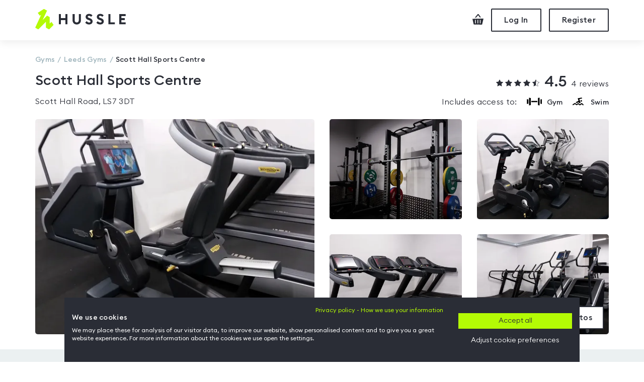

--- FILE ---
content_type: text/html
request_url: https://www.hussle.com/gyms-in-leeds/scott-hall-sports-centre-gym-details
body_size: 23925
content:
<!DOCTYPE html><html><head><meta name="viewport" content="width=device-width"/><meta charSet="utf-8"/><title>Scott Hall Sports Centre | Hussle.com</title><meta name="description" content="Scott Hall Sports Centre, read 4 Hussle reviews. Visit the gym from £5.85"/><meta name="keywords" content="pay as you go gym, gym membership, gym membership Leeds, pay-as-you-go gyms in Leeds, gyms in Leeds, gym in Leeds"/><meta name="robots" content="follow, index"/><meta http-equiv="Expires" content="15"/><meta name="Classification" content="Internet"/><meta name="Author" content="Hussle"/><meta name="Contact" content="info@hussle.com"/><meta name="Publisher" content="Hussle"/><meta property="fb:app_id" content="342874775786748"/><meta property="og:locale" content="en_GB"/><meta property="og:site_name" content="Hussle"/><meta property="og:type" content="article"/><meta property="og:image" content="https://static.hussle.com/gym_img/660x450/29843/152819129729843.jpg"/><meta property="og:url" content="https://www.hussle.com/gyms-in-leeds/scott-hall-sports-centre-gym-details"/><meta name="apple-itunes-app" content="app-id=953242760"/><meta property="og:description" content="Scott Hall Sports Centre, read 4 Hussle reviews. Visit the gym from £5.85"/><meta property="og:title" content="Scott Hall Sports Centre"/><link href="https://www.hussle.com/gyms-in-leeds/scott-hall-sports-centre-gym-details" rel="canonical"/><link rel="dns-prefetch" href="https://static.hussle.com"/><link rel="icon" href="https://www.hussle.com/gym-spa/favicon.ico"/><link href="https://static.hussle.com/assets/fonts/EuclidCircularB/EuclidCircularB-Light.woff2" rel="preload" type="font/woff2" crossorigin="" as="font"/><link href="https://static.hussle.com/assets/fonts/EuclidCircularB/EuclidCircularB-Regular.woff2" rel="preload" type="font/woff2" crossorigin="" as="font"/><link href="https://static.hussle.com/assets/fonts/EuclidCircularB/EuclidCircularB-Medium.woff2" rel="preload" type="font/woff2" crossorigin="" as="font"/><link href="https://static.hussle.com/assets/fonts/HussleEuclid/HussleEuclid-Medium-WebM.woff2" rel="preload" type="font/woff2" crossorigin="anonymous" as="font"/><link href="https://static.hussle.com/gym_img/385x265/29843/152819129729843.webp" rel="preload" as="image"/><link rel="preconnect" href="https://static.hussle.com/"/><link rel="preconnect" href="https://www.googletagmanager.com"/><link rel="preconnect" href="https://www.google-analytics.com"/><meta name="next-head-count" content="31"/><link rel="preload" href="https://www.hussle.com/gym-spa/_next/static/css/8fa6f975a0acfcedbddf.css" as="style"/><link rel="stylesheet" href="https://www.hussle.com/gym-spa/_next/static/css/8fa6f975a0acfcedbddf.css" data-n-g=""/><link rel="preload" href="https://www.hussle.com/gym-spa/_next/static/css/7bbd7657116f7896fc7c.css" as="style"/><link rel="stylesheet" href="https://www.hussle.com/gym-spa/_next/static/css/7bbd7657116f7896fc7c.css" data-n-p=""/><link rel="preload" href="https://www.hussle.com/gym-spa/_next/static/css/3aee05bce6e4ff1ac210.css" as="style"/><link rel="stylesheet" href="https://www.hussle.com/gym-spa/_next/static/css/3aee05bce6e4ff1ac210.css"/><link rel="preload" href="https://www.hussle.com/gym-spa/_next/static/css/34a816204c11b48385e2.css" as="style"/><link rel="stylesheet" href="https://www.hussle.com/gym-spa/_next/static/css/34a816204c11b48385e2.css"/><noscript data-n-css=""></noscript><link rel="preload" href="https://www.hussle.com/gym-spa/_next/static/chunks/10.5a9f698ad925c3febe18.js" as="script"/><link rel="preload" href="https://www.hussle.com/gym-spa/_next/static/chunks/9.e470f9fe01ba733d763b.js" as="script"/><link rel="preload" href="https://www.hussle.com/gym-spa/_next/static/chunks/webpack-e89b41ebfedcca011335.js" as="script"/><link rel="preload" href="https://www.hussle.com/gym-spa/_next/static/chunks/framework.c8a8f45861f4d7eb2b38.js" as="script"/><link rel="preload" href="https://www.hussle.com/gym-spa/_next/static/chunks/commons.c98a2773fc2cc770f624.js" as="script"/><link rel="preload" href="https://www.hussle.com/gym-spa/_next/static/chunks/main-7d1e58048cd79be611ef.js" as="script"/><link rel="preload" href="https://www.hussle.com/gym-spa/_next/static/chunks/pages/_app-57e1da0c6e4655628a52.js" as="script"/><link rel="preload" href="https://www.hussle.com/gym-spa/_next/static/chunks/3.7a117ac291e1085c6593.js" as="script"/><link rel="preload" href="https://www.hussle.com/gym-spa/_next/static/chunks/pages/%5B...gym%5D-c485cc0a29c91e73bd99.js" as="script"/></head><body><div id="__next"><div class="Layout_layout__23tmQ Layout_layout--white__NS97p"><header class="Header_header__OkoDL"><div class="Grid_container__9k-Zp"><div class="Grid_row__LYlFr"><div class="Header_header__container__1PwrO"><a href="/" class="Header_header__logo__2op7k"><svg viewBox="0 0 180 42" xmlns="http://www.w3.org/2000/svg"><defs><polygon id="path-1" points="0 0.184769585 36.6100922 0.184769585 36.6100922 41.0598871 0 41.0598871"></polygon></defs><g stroke="none" stroke-width="1" fill="none" fill-rule="evenodd"><g transform="translate(-216.000000, -19.000000)"><g transform="translate(216.000000, 19.000000)"><path d="M102.447,24.5416313 C103.38018,26.094235 105.423429,27.2897419 107.091747,27.2897419 C108.731447,27.2897419 109.824512,26.4845115 109.824512,25.3051797 C109.824512,24.1542581 108.990249,23.3490276 106.976654,22.6584747 L105.250894,22.0546037 C101.9717,20.9038894 100.2167,19.0053871 100.2167,16.2151797 C100.2167,12.360318 103.150825,10.0879217 107.120571,10.0879217 C109.623152,10.0879217 111.915249,10.9783825 113.77041,13.1164009 L110.931055,15.8765392 C109.969465,14.6549032 108.558912,14.0000184 107.149189,14.0000184 C105.739673,14.0000184 104.416631,14.6043041 104.416631,15.8122535 C104.416631,17.0494424 105.423429,17.595871 107.580733,18.3724839 L109.220433,18.9765622 C112.212207,20.0696267 114.081677,21.968129 114.081677,25.0459631 C114.05306,28.6992581 111.14776,31.2020461 106.919212,31.2020461 C103.668636,31.2020461 100.882369,29.7379908 99.4152028,27.494212 L102.447,24.5416313 Z" id="Fill-1" fill="#2A2D36"></path><path d="M124.524643,24.6851129 C125.457823,26.2377166 127.644366,27.2899286 129.312892,27.2899286 C130.952592,27.2899286 132.045864,26.4844908 132.045864,25.305159 C132.045864,24.1542373 131.211394,23.3490069 129.198007,22.6584539 L127.471832,22.0545829 C124.192638,20.9038687 122.437846,19.0053664 122.437846,16.215159 C122.437846,12.3602972 125.37197,10.0879009 129.341717,10.0879009 C131.844297,10.0879009 134.136394,10.9783618 135.991555,13.1163802 L133.1522,15.8765184 C132.190611,14.6548825 130.780058,13.9999977 129.370541,13.9999977 C127.961025,13.9999977 126.637776,14.6042834 126.637776,15.8122327 C126.637776,17.0494217 127.644366,17.5958502 129.801878,18.3726705 L131.441578,18.9765415 C134.433353,20.069606 136.30303,21.9681083 136.30303,25.0459424 C136.274205,28.6992373 133.368906,31.2020253 129.140357,31.2020253 C125.889781,31.2020253 122.960012,29.8814724 121.493053,27.6376935 L124.524643,24.6851129 Z" id="Fill-3" fill="#2A2D36"></path><polygon fill="#2A2D36" points="46.8816843 10.433053 51.0527903 10.433053 51.0527903 18.5739055 59.912606 18.5739055 59.912606 10.433053 64.083712 10.433053 64.083712 30.8568318 59.912606 30.8568318 59.912606 22.5434447 51.0527903 22.5434447 51.0527903 30.8568318 46.8816843 30.8568318"></polygon><path d="M82.5242765,31.2019839 C77.6342074,31.2019839 74.2110968,27.8939654 74.2110968,22.8025369 L74.2110968,10.4331359 L78.3822028,10.4331359 L78.3822028,22.8597719 C78.3822028,25.5639194 80.0505207,27.1747949 82.5242765,27.1747949 C84.9982396,27.1747949 86.666765,25.5639194 86.666765,22.8597719 L86.666765,10.4331359 L90.8376636,10.4331359 L90.8376636,22.8025369 C90.8376636,27.8939654 87.3569032,31.2019839 82.5242765,31.2019839" id="Fill-7" fill="#2A2D36"></path><polygon fill="#2A2D36" points="145.439689 10.433053 149.610795 10.433053 149.610795 26.8870853 158.355518 26.8870853 158.355518 30.8568318 145.439689 30.8568318"></polygon><polygon fill="#2A2D36" points="167.101776 10.433053 179.816247 10.433053 179.816247 14.4027995 171.272882 14.4027995 171.272882 18.6027304 178.090279 18.6027304 178.004219 22.5720622 171.272882 22.5720622 171.272882 26.8870853 179.816247 26.8870853 179.816247 30.8568318 167.101776 30.8568318"></polygon><g transform="translate(0.000000, 0.022604)"><mask id="mask-2" fill="white"><use href="#path-1"></use></mask><g id="Clip-14"></g><polygon id="Fill-13" fill="#B4FA05" mask="url(#mask-2)" points="27.5559677 41.0598871 21.3229493 37.5171221 21.3229493 25.8384816 6.10154378 41.0598871 0 37.5171221 11.8422581 11.7837581 9.19451613 13.753182 5.05182028 8.05829724 17.352788 0.184748848 23.4881336 3.66260599 14.7291014 22.278712 23.4906221 13.5064078 28.7369585 16.4562926 28.713318 29.4888733 32.2496544 26.0526982 36.6100922 32.0057627"></polygon></g></g></g></g></svg><span class="SrOnly_sr-only__3nb3j">Hussle - Home page</span></a><div class="HeaderActions_header-actions__1VRUt"><a class="HeaderActions_header-actions__icon__3d5T8 HeaderActions_header-actions__icon--checkout__1AAsJ" href="/checkout"><span class="SrOnly_sr-only__3nb3j">Checkout</span><svg viewBox="0 0 22 21" fill="none" xmlns="http://www.w3.org/2000/svg"><path d="M7.37052 6.92055L11.3214 2.20789L14.6377 6.65293L17 6.56511L12.132 0.041816L10.6295 0L5 6.71983L5.31525 7L7.37052 6.92055Z"></path><path d="M0 9.44136L2.49347 20.6169L19.1341 21L22 9L0 9.44136ZM6.7356 18.4684H5.15695V11.5732H6.7356V18.4684ZM11.4675 18.4684H9.88887V11.5732H11.4675V18.4684ZM16.1954 18.4684H14.637V11.5732H16.2116L16.1954 18.4684Z"></path></svg></a><button class="Button_button__2JA4L Button_button--outline__AvZpS Button_button--medium__4eUr3  HeaderActions_header-actions__btn__V7Ldw" type="button" tabindex="0"><span class="false">Log In</span></button><button class="Button_button__2JA4L Button_button--outline__AvZpS Button_button--medium__4eUr3  HeaderActions_header-actions__btn__V7Ldw" type="button" tabindex="0"><span class="false">Register</span></button></div></div></div></div></header><main class="Layout_layout__main__29zsa"><div class="MosaicMobile_mosaic__3aMm9"><button class="Button_button__2JA4L Button_button--outline__AvZpS Button_button--medium__4eUr3  MosaicMobile_mosaic__gallery-btn__3M2pt" type="button" tabindex="0"><span class="false">All photos</span></button><div class="MosaicMobile_mosaic__item__LxZy2 undefined undefined"><picture><source srcSet="https://static.hussle.com/gym_img/385x265/29843/152819129729843.webp" type="image/webp" media="(max-width: 575px)"/><source srcSet="https://static.hussle.com/gym_img/660x450/29843/152819129729843.webp" type="image/webp" media="(min-width: 576px)"/><img height="265" width="385" src="https://static.hussle.com/gym_img/660x450/29843/152819129729843.jpg" class="MosaicMobile_mosaic__image__1Xscf" alt="Photo of Scott Hall Sports Centre" loading="eager"/></picture></div></div><div class="Grid_container__9k-Zp"><div class="Grid_row__LYlFr"><div class="Grid_col__O-GJ8"><div class="Grid_row__LYlFr"><div class="Grid_col__O-GJ8 Grid_col-md-12__bMlZ7"><ol class="Breadcrumbs_breadcrumbs__3w6o0" itemType="http://schema.org/BreadcrumbList"><li class="Breadcrumbs_breadcrumbs__element___xplh" itemProp="itemListElement" itemType="http://schema.org/ListItem"><a itemProp="item" href="/" title="Gyms"><span itemProp="name">Gyms</span></a><meta itemProp="position" content="1"/></li><li class="Breadcrumbs_breadcrumbs__element___xplh" itemProp="itemListElement" itemType="http://schema.org/ListItem"><a itemProp="item" href="/gyms-in-leeds"><span itemProp="name" title="Leeds Gyms">Leeds<!-- --> Gyms</span></a><meta itemProp="position" content="2"/></li><li class="Breadcrumbs_breadcrumbs__element___xplh Breadcrumbs_active__2I7aE" itemProp="itemListElement" itemType="http://schema.org/ListItem" title="Scott Hall Sports Centre"><a itemProp="item" href="/gyms-in-leeds/scott-hall-sports-centre-gym-details"><span itemProp="name">Scott Hall Sports Centre</span></a><meta itemProp="position" content="3"/></li></ol></div></div><div class="GymHeader_gym-header__1jVHf"><div class="Grid_row__LYlFr"><div class="Grid_col__O-GJ8 Grid_col-12__9sCvK Grid_col-md-8__8CmrU"><h1 class="GymHeader_gym-header__title__3ks1T ">Scott Hall Sports Centre</h1><a class="GymHeader_gym-header__address__19eHp" href="#gym-details-location">Scott Hall Road, LS7 3DT</a></div><div class="Grid_col__O-GJ8 Grid_col-12__9sCvK Grid_col-md-4__e1-DZ"><div class="GymHeader_gym-header__rating__31r43"><a class="GymHeader_gym-header__review-link__3BliC" href="#gym-details-reviews"><span class="GymHeader_gym-header__stars__3s4dg"><span class="Stars_stars__container__xfjVi Stars_stars--smallest__H2PSJ Stars_stars--primary__35jhp"><span class="Stars_star__2bUhW"><svg xmlns="http://www.w3.org/2000/svg" viewBox="0 0 16 16"><path d="M15.715 6.75c0.178-0.173 0.244-0.38 0.183-0.567s-0.236-0.315-0.482-0.351l-4.415-0.642c-0.197-0.029-0.456-0.217-0.544-0.395l-1.974-4.001c-0.11-0.222-0.286-0.35-0.483-0.35s-0.373 0.127-0.483 0.35l-1.974 4.001c-0.088 0.178-0.347 0.367-0.544 0.395l-4.415 0.642c-0.245 0.036-0.421 0.164-0.482 0.351s0.006 0.394 0.184 0.567l3.195 3.114c0.142 0.139 0.242 0.444 0.208 0.639l-0.754 4.397c-0.043 0.253 0.034 0.408 0.106 0.493 0.15 0.178 0.414 0.212 0.675 0.074l3.949-2.076c0.167-0.088 0.506-0.088 0.672 0l3.949 2.076c0.109 0.058 0.216 0.086 0.319 0.086 0.142 0 0.269-0.057 0.356-0.161 0.072-0.086 0.149-0.241 0.106-0.493l-0.754-4.397c-0.034-0.196 0.065-0.501 0.208-0.639l3.195-3.114z"></path></svg></span><span class="Stars_star__2bUhW"><svg xmlns="http://www.w3.org/2000/svg" viewBox="0 0 16 16"><path d="M15.715 6.75c0.178-0.173 0.244-0.38 0.183-0.567s-0.236-0.315-0.482-0.351l-4.415-0.642c-0.197-0.029-0.456-0.217-0.544-0.395l-1.974-4.001c-0.11-0.222-0.286-0.35-0.483-0.35s-0.373 0.127-0.483 0.35l-1.974 4.001c-0.088 0.178-0.347 0.367-0.544 0.395l-4.415 0.642c-0.245 0.036-0.421 0.164-0.482 0.351s0.006 0.394 0.184 0.567l3.195 3.114c0.142 0.139 0.242 0.444 0.208 0.639l-0.754 4.397c-0.043 0.253 0.034 0.408 0.106 0.493 0.15 0.178 0.414 0.212 0.675 0.074l3.949-2.076c0.167-0.088 0.506-0.088 0.672 0l3.949 2.076c0.109 0.058 0.216 0.086 0.319 0.086 0.142 0 0.269-0.057 0.356-0.161 0.072-0.086 0.149-0.241 0.106-0.493l-0.754-4.397c-0.034-0.196 0.065-0.501 0.208-0.639l3.195-3.114z"></path></svg></span><span class="Stars_star__2bUhW"><svg xmlns="http://www.w3.org/2000/svg" viewBox="0 0 16 16"><path d="M15.715 6.75c0.178-0.173 0.244-0.38 0.183-0.567s-0.236-0.315-0.482-0.351l-4.415-0.642c-0.197-0.029-0.456-0.217-0.544-0.395l-1.974-4.001c-0.11-0.222-0.286-0.35-0.483-0.35s-0.373 0.127-0.483 0.35l-1.974 4.001c-0.088 0.178-0.347 0.367-0.544 0.395l-4.415 0.642c-0.245 0.036-0.421 0.164-0.482 0.351s0.006 0.394 0.184 0.567l3.195 3.114c0.142 0.139 0.242 0.444 0.208 0.639l-0.754 4.397c-0.043 0.253 0.034 0.408 0.106 0.493 0.15 0.178 0.414 0.212 0.675 0.074l3.949-2.076c0.167-0.088 0.506-0.088 0.672 0l3.949 2.076c0.109 0.058 0.216 0.086 0.319 0.086 0.142 0 0.269-0.057 0.356-0.161 0.072-0.086 0.149-0.241 0.106-0.493l-0.754-4.397c-0.034-0.196 0.065-0.501 0.208-0.639l3.195-3.114z"></path></svg></span><span class="Stars_star__2bUhW"><svg xmlns="http://www.w3.org/2000/svg" viewBox="0 0 16 16"><path d="M15.715 6.75c0.178-0.173 0.244-0.38 0.183-0.567s-0.236-0.315-0.482-0.351l-4.415-0.642c-0.197-0.029-0.456-0.217-0.544-0.395l-1.974-4.001c-0.11-0.222-0.286-0.35-0.483-0.35s-0.373 0.127-0.483 0.35l-1.974 4.001c-0.088 0.178-0.347 0.367-0.544 0.395l-4.415 0.642c-0.245 0.036-0.421 0.164-0.482 0.351s0.006 0.394 0.184 0.567l3.195 3.114c0.142 0.139 0.242 0.444 0.208 0.639l-0.754 4.397c-0.043 0.253 0.034 0.408 0.106 0.493 0.15 0.178 0.414 0.212 0.675 0.074l3.949-2.076c0.167-0.088 0.506-0.088 0.672 0l3.949 2.076c0.109 0.058 0.216 0.086 0.319 0.086 0.142 0 0.269-0.057 0.356-0.161 0.072-0.086 0.149-0.241 0.106-0.493l-0.754-4.397c-0.034-0.196 0.065-0.501 0.208-0.639l3.195-3.114z"></path></svg></span><span class="Stars_star__2bUhW"><svg xmlns="http://www.w3.org/2000/svg" viewBox="0 0 16 16"><path d="M15.715 6.75c0.133-0.13 0.204-0.279 0.205-0.424 0-0.048-0.007-0.096-0.022-0.143-0.061-0.187-0.236-0.315-0.482-0.351l-4.415-0.642c-0.197-0.029-0.456-0.217-0.545-0.398l-0.003-0.006-1.97-3.992c-0.11-0.222-0.286-0.35-0.483-0.35s-0.373 0.127-0.483 0.35l-1.974 4.001c-0.088 0.178-0.347 0.367-0.544 0.395l-4.415 0.642c-0.245 0.036-0.421 0.164-0.482 0.351s0.006 0.394 0.184 0.567l3.195 3.114c0.142 0.139 0.242 0.444 0.208 0.639l-0.754 4.397c-0.043 0.253 0.034 0.408 0.106 0.493 0.15 0.178 0.413 0.212 0.675 0.074l3.949-2.076c0.136-0.072 0.386-0.084 0.565-0.038 0.021 0.013 0.041 0.028 0.062 0.038l3.971 2.076c0.109 0.058 0.217 0.087 0.321 0.087 0.003 0 0.006-0.001 0.009-0.001 0.004 0 0.008 0.001 0.012 0.001 0.142 0 0.269-0.057 0.356-0.161 0.072-0.086 0.149-0.241 0.106-0.493l-0.754-4.397c-0.034-0.196 0.065-0.501 0.208-0.639l3.195-3.114zM8.16 12.375v-10.841l1.785 3.508c0.17 0.344 0.59 0.645 0.97 0.7l4.381 0.636-3.169 3.088c-0.276 0.269-0.435 0.756-0.37 1.132l0.744 4.367-3.964-2.065c-0.183-0.096-0.376-0.356-0.376-0.525z"></path></svg></span></span></span><span class="GymHeader_gym-header__avg-reviews__-puLo">4.5</span>4<!-- --> reviews</a></div><div class="GymHeader_gym-header__activities__2mVs8"><span class="GymHeader_gym-header__activities-title__2KOLF">Includes access to: </span><ul class="GymHeader_gym-header__activities-list__HkUdM list--unstyled"><li class="GymHeader_gym-header__activities-list-item__2_c4_"><span class="GymHeader_gym-header__activities-list-icon__dh3Qa"><svg viewBox="0 0 65 34" version="1.1" xmlns="http://www.w3.org/2000/svg"><g stroke="none" stroke-width="1" fill-rule="evenodd"><g fill-rule="nonzero"><path d="M9.88,0.34 L17.25,2.13 L17.25,32.27 L9.88,33.66 L9.88,0.34 Z M55.5,33.66 L48.02,32.55 L48.02,1.57 L55.5,0.34 L55.5,33.66 Z M65,27.48 L58.99,26.38 L58.99,8.06 L65,6.85 L65,27.48 Z M0.78,6.85 L6.79,7.94 L6.79,26.26 L0.78,27.48 L0.78,6.85 Z M19.42,14.23 L45.32,14.23 L45.32,19.76 L19.42,19.76 L19.42,14.23 Z"></path></g></g></svg></span><span class="GymHeader_gym-header__activities-list-name__3nuXs hidden-xs">Gym</span></li><li class="GymHeader_gym-header__activities-list-item__2_c4_"><span class="GymHeader_gym-header__activities-list-icon__dh3Qa"><svg viewBox="0 0 21 15" version="1.1" xmlns="http://www.w3.org/2000/svg"><g stroke="none" stroke-width="1" fill-rule="evenodd"><path d="M3.90798505e-14,12.9200305 L4.72016016,10.1216941 L7.84005469,12.2740774 L10.7183672,10.3946725 L13.8369492,12.5255459 L17.3483789,10.1826935 L20.9851523,13.343578 L19.8017695,14.7072385 L17.20425,12.4496867 L13.8249727,14.704283 L10.6956445,12.5661027 L7.81241016,14.4487095 L4.64649609,12.264636 L0.919734375,14.474078 L3.90798505e-14,12.9200305 Z M17.4379816,0.082057716 L17.8915324,1.94594599 L12.8174074,2.81258056 L15.1024699,9.71528056 L13.483009,10.6747688 L10.9598918,8.85316142 L8.04409102,10.423875 L6.72560273,9.4861429 L5.8739543,8.93526019 L11.2880168,6.14390216 L9.74919258,1.42585031 L17.4379816,0.082057716 Z M16.4149453,4.83034654 C17.2077773,4.83034654 17.8504922,5.47359037 17.8504922,6.26707494 C17.8504922,7.06055951 17.2077773,7.70380333 16.4149453,7.70380333 C15.6221133,7.70380333 14.9793984,7.06055951 14.9793984,6.26707494 C14.9793984,5.47359037 15.6221133,4.83034654 16.4149453,4.83034654 Z"></path></g></svg></span><span class="GymHeader_gym-header__activities-list-name__3nuXs hidden-xs">Swim</span></li></ul></div></div></div></div></div></div><section class="Gym_gym__mosaic--tablet__2TUoB"><div class="Mosaic_mosaic__1qZ7K"><button class="Button_button__2JA4L Button_button--outline__AvZpS Button_button--medium__4eUr3  Mosaic_mosaic__gallery-btn__wpdNG" type="button" tabindex="0"><span class="false">All photos</span></button><div class="Grid_row__LYlFr"><div class="Grid_col__O-GJ8 Grid_col-md-6__2tKs7"><div class="Mosaic_mosaic__item__1_jzm Mosaic_mosaic__item--first__2LkzV Mosaic_mosaic__item--clickable__tC_im"><picture><source srcSet="https://static.hussle.com/gym_img/385x265/29843/152819129729843.webp" type="image/webp" media="(max-width: 575px)"/><source srcSet="https://static.hussle.com/gym_img/660x450/29843/152819129729843.webp" type="image/webp" media="(min-width: 576px)"/><img height="265" width="385" src="https://static.hussle.com/gym_img/660x450/29843/152819129729843.jpg" class="Mosaic_mosaic__image__2ynYt" alt="Photo of Scott Hall Sports Centre" loading="eager"/></picture></div></div><div class="Grid_col__O-GJ8 Grid_col-md-6__2tKs7 Grid_d-none__sJ3T- Grid_d-md-block__vkx6M"><div class="Grid_row__LYlFr"><div class="Grid_col__O-GJ8 Grid_col-sm-6__DoQt- Mosaic_mosaic__grid__2NOEs"><div class="Mosaic_mosaic__item__1_jzm Mosaic_mosaic__item--clickable__tC_im"><picture><source srcSet="https://static.hussle.com/gym_img/465x335/29843/152819127329843.webp" type="image/webp"/><img height="335" width="465" src="https://static.hussle.com/gym_img/465x335/29843/152819127329843.jpg" class="Mosaic_mosaic__image__2ynYt" alt="Photo of Scott Hall Sports Centre" loading="lazy"/></picture></div></div><div class="Grid_col__O-GJ8 Grid_col-sm-6__DoQt- Mosaic_mosaic__grid__2NOEs"><div class="Mosaic_mosaic__item__1_jzm Mosaic_mosaic__item--clickable__tC_im"><picture><source srcSet="https://static.hussle.com/gym_img/465x335/29843/152819128129843.webp" type="image/webp"/><img height="335" width="465" src="https://static.hussle.com/gym_img/465x335/29843/152819128129843.jpg" class="Mosaic_mosaic__image__2ynYt" alt="Photo of Scott Hall Sports Centre" loading="lazy"/></picture></div></div><div class="Grid_col__O-GJ8 Grid_col-sm-6__DoQt- Mosaic_mosaic__grid__2NOEs"><div class="Mosaic_mosaic__item__1_jzm Mosaic_mosaic__item--clickable__tC_im"><picture><source srcSet="https://static.hussle.com/gym_img/465x335/29843/152819129029843.webp" type="image/webp"/><img height="335" width="465" src="https://static.hussle.com/gym_img/465x335/29843/152819129029843.jpg" class="Mosaic_mosaic__image__2ynYt" alt="Photo of Scott Hall Sports Centre" loading="lazy"/></picture></div></div><div class="Grid_col__O-GJ8 Grid_col-sm-6__DoQt- Mosaic_mosaic__grid__2NOEs"><div class="Mosaic_mosaic__item__1_jzm Mosaic_mosaic__item--clickable__tC_im"><picture><source srcSet="https://static.hussle.com/gym_img/465x335/29843/152819130729843.webp" type="image/webp"/><img height="335" width="465" src="https://static.hussle.com/gym_img/465x335/29843/152819130729843.jpg" class="Mosaic_mosaic__image__2ynYt" alt="Photo of Scott Hall Sports Centre" loading="lazy"/></picture></div></div></div></div><div class="ImageCarouselGallery_image-gallery__container__336Qo"></div><div class="Mosaic_mosaic__preloaded__1l7v0"><div><picture><source srcSet="https://static.hussle.com/gym_img/940x680/29843/152819129729843.webp" type="image/webp"/><img src="https://static.hussle.com/gym_img/940x680/29843/152819129729843.jpg" class="Mosaic_mosaic__image__2ynYt" alt="gym image" loading="lazy"/></picture></div><div><picture><source srcSet="https://static.hussle.com/gym_img/940x680/29843/152819127329843.webp" type="image/webp"/><img src="https://static.hussle.com/gym_img/940x680/29843/152819127329843.jpg" class="Mosaic_mosaic__image__2ynYt" alt="gym image" loading="lazy"/></picture></div><div><picture><source srcSet="https://static.hussle.com/gym_img/940x680/29843/152819128129843.webp" type="image/webp"/><img src="https://static.hussle.com/gym_img/940x680/29843/152819128129843.jpg" class="Mosaic_mosaic__image__2ynYt" alt="gym image" loading="lazy"/></picture></div><div><picture><source srcSet="https://static.hussle.com/gym_img/940x680/29843/152819129029843.webp" type="image/webp"/><img src="https://static.hussle.com/gym_img/940x680/29843/152819129029843.jpg" class="Mosaic_mosaic__image__2ynYt" alt="gym image" loading="lazy"/></picture></div><div><picture><source srcSet="https://static.hussle.com/gym_img/940x680/29843/152819130729843.webp" type="image/webp"/><img src="https://static.hussle.com/gym_img/940x680/29843/152819130729843.jpg" class="Mosaic_mosaic__image__2ynYt" alt="gym image" loading="lazy"/></picture></div></div></div></div></section></div><section data-testid="passpicker-container" class="Gym_gym__products__153jE"><div class="Product_product__container__BrSBb"><div><h2 class="Product_product__picker-title__1pkLT">How would you like to visit?</h2><div class="Grid_container__9k-Zp"><div class="Grid_row__LYlFr Product_product__picker-row__35F8d"><div class="Product_product__item__JiM0a undefined "><div data-testid="product-monthly" class="Product_product__3woW- Product_product--monthly__1Ci7V"><div class="Product_product__upper__5L6Ij"><h3 class="Product_product__name__2m351">Monthly+</h3><ul class="Product_product__list__1nqvV"><li><span class="Product_product__list-item__2x_ug">Multi-gym access</span></li><li><span class="Product_product__list-item__2x_ug">Unlimited visits</span></li><li><span class="Product_product__list-item__2x_ug">No contracts, cancel anytime</span></li><li><span class="Product_product__list-item__2x_ug">Fitness apps included</span></li></ul><a href="/search/extra-gym?id=29843&amp;pid=45453" class="Product_product__link__2RpzI">See gyms included</a></div><div class="Product_product__info__U2kIV"><span class="FormattedPrice_price__1GQ8a Product_product__price__2HRln">£<span class="FormattedPrice_price__pounds__1IM9s Product_product__price-pounds__19yu7">37</span>.<!-- -->75</span><p class="Product_product__key-points__6ynS2">Monthly, cancel anytime.</p></div><button class="Button_button__2JA4L Button_button--primary__JXbEx Button_button--medium__4eUr3 Button_button--full-width__mjOmp Product_product__buy-button__3jQki" type="button" tabindex="0"><span class="false">Choose <!-- -->Monthly+</span></button></div></div><div class="Product_product__item__JiM0a undefined "><div data-testid="product-daypass" class="Product_product__3woW- Product_product--daypass__35W33"><div class="Product_product__upper__5L6Ij"><h3 class="Product_product__name__2m351">Day Pass</h3><ul class="Product_product__list__1nqvV"><li><span class="Product_product__list-item__2x_ug">One visit to your chosen gym</span></li><li><span class="Product_product__list-item__2x_ug">Valid for 30 days</span></li><li><span class="Product_product__list-item__2x_ug">Buy as a one off or as often as you like</span></li></ul></div><div class="Product_product__info__U2kIV"><span class="FormattedPrice_price__1GQ8a Product_product__price__2HRln">£<span class="FormattedPrice_price__pounds__1IM9s Product_product__price-pounds__19yu7">5</span>.<!-- -->85</span><p class="Product_product__key-points__6ynS2">Single visit</p></div><button class="Button_button__2JA4L Button_button--primary__JXbEx Button_button--medium__4eUr3 Button_button--full-width__mjOmp Product_product__buy-button__3jQki" type="button" tabindex="0"><span class="false">Choose <!-- -->Day Pass</span></button></div></div></div></div></div></div></section><div class="Grid_container__9k-Zp"><div class="Grid_row__LYlFr"><div class="Grid_col__O-GJ8 Grid_col-12__9sCvK Grid_col-lg-10__sscXC Grid_col-xl-8__ipDUB Grid_offset-lg-1__g6069 Grid_offset-xl-2__tRhgL"><section><div class="ResourceList_resources__wrapper__1bTHV"><h4 class="ResourceList_resources__title__2dn3u">Equipment</h4><div class="Grid_row__LYlFr"><ul class="ResourceList_resources__1pVAt"><li class="Grid_col__O-GJ8 Grid_col-12__9sCvK Grid_col-md-6__2tKs7"><div class="ResourceList_resources__item__rJjZa"><span class="ResourceList_resources__icon-container__O2awp"><picture><source srcSet="https://www.hussle.com/gym-spa/img/resources/cardio-machines.webp" type="image/webp"/><img src="https://www.hussle.com/gym-spa/img/resources/cardio-machines.svg" class="ResourceList_resources__icon__1uFsV" alt="Cardio machines" loading="lazy"/></picture></span>Cardio machines<!-- --> <!-- --> </div></li><li class="Grid_col__O-GJ8 Grid_col-12__9sCvK Grid_col-md-6__2tKs7"><div class="ResourceList_resources__item__rJjZa"><span class="ResourceList_resources__icon-container__O2awp"><picture><source srcSet="https://www.hussle.com/gym-spa/img/resources/free-weights.webp" type="image/webp"/><img src="https://www.hussle.com/gym-spa/img/resources/free-weights.svg" class="ResourceList_resources__icon__1uFsV" alt="Free weights" loading="lazy"/></picture></span>Free weights<!-- --> <!-- --> </div></li><li class="Grid_col__O-GJ8 Grid_col-12__9sCvK Grid_col-md-6__2tKs7"><div class="ResourceList_resources__item__rJjZa"><span class="ResourceList_resources__icon-container__O2awp"><picture><source srcSet="https://www.hussle.com/gym-spa/img/resources/fitness-studio.webp" type="image/webp"/><img src="https://www.hussle.com/gym-spa/img/resources/fitness-studio.svg" class="ResourceList_resources__icon__1uFsV" alt="Fitness studio" loading="lazy"/></picture></span>Fitness studio<!-- --> <!-- --> </div></li><li class="Grid_col__O-GJ8 Grid_col-12__9sCvK Grid_col-md-6__2tKs7"><div class="ResourceList_resources__item__rJjZa"><span class="ResourceList_resources__icon-container__O2awp"><picture><source srcSet="https://www.hussle.com/gym-spa/img/resources/resistance-machines.webp" type="image/webp"/><img src="https://www.hussle.com/gym-spa/img/resources/resistance-machines.svg" class="ResourceList_resources__icon__1uFsV" alt="Resistance machines" loading="lazy"/></picture></span>Resistance machines<!-- --> <!-- --> </div></li><li class="Grid_col__O-GJ8 Grid_col-12__9sCvK Grid_col-md-6__2tKs7"><div class="ResourceList_resources__item__rJjZa"><span class="ResourceList_resources__icon-container__O2awp"><picture><source srcSet="https://www.hussle.com/gym-spa/img/resources/swimming-pool.webp" type="image/webp"/><img src="https://www.hussle.com/gym-spa/img/resources/swimming-pool.svg" class="ResourceList_resources__icon__1uFsV" alt="Swimming pool" loading="lazy"/></picture></span>Swimming pool<!-- --> <!-- --> </div></li><li class="Grid_col__O-GJ8 Grid_col-12__9sCvK Grid_col-md-6__2tKs7"><div class="ResourceList_resources__item__rJjZa"><span class="ResourceList_resources__icon-container__O2awp"><picture><source srcSet="https://www.hussle.com/gym-spa/img/resources/mat-area.webp" type="image/webp"/><img src="https://www.hussle.com/gym-spa/img/resources/mat-area.svg" class="ResourceList_resources__icon__1uFsV" alt="Mat area" loading="lazy"/></picture></span>Mat area<!-- --> <!-- --> </div></li><li class="Grid_col__O-GJ8 Grid_col-12__9sCvK Grid_col-md-6__2tKs7"><div class="ResourceList_resources__item__rJjZa"><span class="ResourceList_resources__icon-container__O2awp"><picture><source srcSet="https://www.hussle.com/gym-spa/img/resources/lane-swimming.webp" type="image/webp"/><img src="https://www.hussle.com/gym-spa/img/resources/lane-swimming.svg" class="ResourceList_resources__icon__1uFsV" alt="Lane swimming" loading="lazy"/></picture></span>Lane swimming<!-- --> <!-- --> </div></li><li class="Grid_col__O-GJ8 Grid_col-12__9sCvK Grid_col-md-6__2tKs7"><div class="ResourceList_resources__item__rJjZa"><span class="ResourceList_resources__icon-container__O2awp"><picture><source srcSet="https://www.hussle.com/gym-spa/img/resources/functional-training.webp" type="image/webp"/><img src="https://www.hussle.com/gym-spa/img/resources/functional-training.svg" class="ResourceList_resources__icon__1uFsV" alt="Functional Training" loading="lazy"/></picture></span>Functional Training<!-- --> <!-- --> </div></li></ul></div></div><hr class="Divider_divider__1JXV2"/><div class="ResourceList_resources__wrapper__1bTHV"><h4 class="ResourceList_resources__title__2dn3u">Amenities</h4><div class="Grid_row__LYlFr"><ul class="ResourceList_resources__1pVAt"><li class="Grid_col__O-GJ8 Grid_col-12__9sCvK Grid_col-md-6__2tKs7"><div class="ResourceList_resources__item__rJjZa"><span class="ResourceList_resources__icon-container__O2awp"><picture><source srcSet="https://www.hussle.com/gym-spa/img/resources/changing-rooms.webp" type="image/webp"/><img src="https://www.hussle.com/gym-spa/img/resources/changing-rooms.svg" class="ResourceList_resources__icon__1uFsV" alt="Changing Rooms" loading="lazy"/></picture></span>Changing Rooms<!-- --> <!-- --> </div></li><li class="Grid_col__O-GJ8 Grid_col-12__9sCvK Grid_col-md-6__2tKs7"><div class="ResourceList_resources__item__rJjZa"><span class="ResourceList_resources__icon-container__O2awp"><picture><source srcSet="https://www.hussle.com/gym-spa/img/resources/showers.webp" type="image/webp"/><img src="https://www.hussle.com/gym-spa/img/resources/showers.svg" class="ResourceList_resources__icon__1uFsV" alt="Showers" loading="lazy"/></picture></span>Showers<!-- --> <!-- --> </div></li><li class="Grid_col__O-GJ8 Grid_col-12__9sCvK Grid_col-md-6__2tKs7"><div class="ResourceList_resources__item__rJjZa"><span class="ResourceList_resources__icon-container__O2awp"><picture><source srcSet="https://www.hussle.com/gym-spa/img/resources/lockers.webp" type="image/webp"/><img src="https://www.hussle.com/gym-spa/img/resources/lockers.svg" class="ResourceList_resources__icon__1uFsV" alt="Lockers" loading="lazy"/></picture></span>Lockers<!-- --> <!-- --> </div></li><li class="Grid_col__O-GJ8 Grid_col-12__9sCvK Grid_col-md-6__2tKs7"><div class="ResourceList_resources__item__rJjZa"><span class="ResourceList_resources__icon-container__O2awp"><picture><source srcSet="https://www.hussle.com/gym-spa/img/resources/parking.webp" type="image/webp"/><img src="https://www.hussle.com/gym-spa/img/resources/parking.svg" class="ResourceList_resources__icon__1uFsV" alt="Parking" loading="lazy"/></picture></span>Parking<!-- --> <!-- --> </div></li></ul></div></div></section></div></div><div class="Grid_row__LYlFr Gym_gym__location__1YYO2"><div class="Grid_col__O-GJ8 Grid_col-12__9sCvK Grid_col-lg-6__mO7or Grid_col-xl-5__d1J5V Grid_col-hd-4__4C8zA"><section class="Gym_gym__opening__2kQHv" id="gym-details-location"><h3 id="" class="SectionSubTitle_section-sub-title__2TCVc Gym_gym__opening-title__GFgv2">Location &amp; Opening Hours</h3><p class="OpeningHours_opening-hours__note__nvNNC">Opening times are for Hussle Day and Monthly+ passes</p><ul data-testid="hsl-openinghours" class="OpeningHours_opening-hours__Y22x9 OpeningHours_opening-hours--full-width__V2SYG"><li data-testid="husl-openinghours-monday" class="OpeningHours_opening-hours__item__iVcHt"><div class="OpeningHours_opening-hours__day__QydrE">Monday</div><div class="OpeningHours_opening-hours__times__u2WHr"><div>07:15 to 21:30</div></div></li><li data-testid="husl-openinghours-tuesday" class="OpeningHours_opening-hours__item__iVcHt"><div class="OpeningHours_opening-hours__day__QydrE">Tuesday</div><div class="OpeningHours_opening-hours__times__u2WHr"><div>07:15 to 21:30</div></div></li><li data-testid="husl-openinghours-wednesday" class="OpeningHours_opening-hours__item__iVcHt"><div class="OpeningHours_opening-hours__day__QydrE">Wednesday</div><div class="OpeningHours_opening-hours__times__u2WHr"><div>07:15 to 21:30</div></div></li><li data-testid="husl-openinghours-thursday" class="OpeningHours_opening-hours__item__iVcHt"><div class="OpeningHours_opening-hours__day__QydrE">Thursday</div><div class="OpeningHours_opening-hours__times__u2WHr"><div>07:15 to 21:30</div></div></li><li data-testid="husl-openinghours-friday" class="OpeningHours_opening-hours__item__iVcHt"><div class="OpeningHours_opening-hours__day__QydrE">Friday</div><div class="OpeningHours_opening-hours__times__u2WHr"><div>07:15 to 20:00</div></div></li><li data-testid="husl-openinghours-saturday" class="OpeningHours_opening-hours__item__iVcHt"><div class="OpeningHours_opening-hours__day__QydrE">Saturday</div><div class="OpeningHours_opening-hours__times__u2WHr"><div>08:00 to 16:00</div></div></li><li data-testid="husl-openinghours-sunday" class="OpeningHours_opening-hours__item__iVcHt"><div class="OpeningHours_opening-hours__day__QydrE">Sunday</div><div class="OpeningHours_opening-hours__times__u2WHr"><div>08:00 to 16:00</div></div></li></ul><div class="Gym_gym__location-links__3urH1"><a class="Gym_gym__location-link__2p6Ft" rel="noreferrer" target="_blank" href="https://maps.google.com/?daddr=Scott Hall Sports Centre, Scott Hall Road, Leeds, LS7 3DT">Get directions to this gym</a><a class="Gym_gym__threewords-link__kGrMN" rel="noreferrer" target="_blank" href="https://what3words.com/vibes.foil.into"><span class="Gym_gym__threewords__2St4h">///</span>vibes.foil.into</a></div></section></div><div class="Grid_col__O-GJ8 Grid_col-12__9sCvK Grid_col-lg-6__mO7or Grid_col-xl-7__0X-e1 Grid_col-hd-8__pZzjU"><section class="Gym_gym__map__1isjj"><div class="Map_map__1Bi5g"><img class="Map_map__image__uZ6aG" src="https://api.mapbox.com/styles/v1/payasugym/cju11lw2702jz1fmscy6vss9m/static/url-https%3A%2F%2Fstatic.hussle.com%2Fpins%2Fgym.png(-1.54563,53.8261)/-1.54563,53.8261,15,0/900x465?access_token=pk.eyJ1IjoicGF5YXN1Z3ltIiwiYSI6IlFqbnp2V00ifQ.mz0wmrWmoJBX4cwy5LQKsg" loading="lazy" alt="Map of gym location"/></div></section></div></div><div class="Grid_row__LYlFr"><div class="Grid_col__O-GJ8 Grid_col-12__9sCvK Grid_col-lg-10__sscXC Grid_col-xl-8__ipDUB Grid_offset-lg-1__g6069 Grid_offset-xl-2__tRhgL"><section><h3 id="" class="SectionSubTitle_section-sub-title__2TCVc ">About this gym</h3><div class="Description_description__1dvX3">Based in Chapeltown, just outside Leeds City Centre, this gym has a real community feel to it and you can see why it’s a popular choice!

With 66 stations, the gym has it all. No stone has been left unturned by management in regards to getting the best equipment in, so pay them a visit and use the equipment! 

Adjacent to Knight Scott Hall Pharmacy, the 7A and 7S bus stop just outside and there is parking available on site!</div><hr class="Divider_divider__1JXV2"/></section><section><div class="GymIntro_intro__2jHfq"><h3 id="" class="SectionSubTitle_section-sub-title__2TCVc ">Hussle is a marketplace of gyms and spas</h3><p class="GymIntro_intro__description__3AdBX">We connect you with all the best gyms like <!-- -->Scott Hall Sports Centre<!-- --> in your area and offer you a way to visit either through Day Passes<!-- --> or MultiGym passes<!-- -->.</p></div><hr class="Divider_divider__1JXV2"/></section><section><h3 id="gym-details-reviews" class="SectionSubTitle_section-sub-title__2TCVc ">What people are saying</h3><div class="Stats_stats__summary__1tS_0"><span class="Stars_stars__container__xfjVi Stars_stars--large__3KJmH Stars_stars--primary__35jhp"><span class="Stars_star__2bUhW"><svg xmlns="http://www.w3.org/2000/svg" viewBox="0 0 16 16"><path d="M15.715 6.75c0.178-0.173 0.244-0.38 0.183-0.567s-0.236-0.315-0.482-0.351l-4.415-0.642c-0.197-0.029-0.456-0.217-0.544-0.395l-1.974-4.001c-0.11-0.222-0.286-0.35-0.483-0.35s-0.373 0.127-0.483 0.35l-1.974 4.001c-0.088 0.178-0.347 0.367-0.544 0.395l-4.415 0.642c-0.245 0.036-0.421 0.164-0.482 0.351s0.006 0.394 0.184 0.567l3.195 3.114c0.142 0.139 0.242 0.444 0.208 0.639l-0.754 4.397c-0.043 0.253 0.034 0.408 0.106 0.493 0.15 0.178 0.414 0.212 0.675 0.074l3.949-2.076c0.167-0.088 0.506-0.088 0.672 0l3.949 2.076c0.109 0.058 0.216 0.086 0.319 0.086 0.142 0 0.269-0.057 0.356-0.161 0.072-0.086 0.149-0.241 0.106-0.493l-0.754-4.397c-0.034-0.196 0.065-0.501 0.208-0.639l3.195-3.114z"></path></svg></span><span class="Stars_star__2bUhW"><svg xmlns="http://www.w3.org/2000/svg" viewBox="0 0 16 16"><path d="M15.715 6.75c0.178-0.173 0.244-0.38 0.183-0.567s-0.236-0.315-0.482-0.351l-4.415-0.642c-0.197-0.029-0.456-0.217-0.544-0.395l-1.974-4.001c-0.11-0.222-0.286-0.35-0.483-0.35s-0.373 0.127-0.483 0.35l-1.974 4.001c-0.088 0.178-0.347 0.367-0.544 0.395l-4.415 0.642c-0.245 0.036-0.421 0.164-0.482 0.351s0.006 0.394 0.184 0.567l3.195 3.114c0.142 0.139 0.242 0.444 0.208 0.639l-0.754 4.397c-0.043 0.253 0.034 0.408 0.106 0.493 0.15 0.178 0.414 0.212 0.675 0.074l3.949-2.076c0.167-0.088 0.506-0.088 0.672 0l3.949 2.076c0.109 0.058 0.216 0.086 0.319 0.086 0.142 0 0.269-0.057 0.356-0.161 0.072-0.086 0.149-0.241 0.106-0.493l-0.754-4.397c-0.034-0.196 0.065-0.501 0.208-0.639l3.195-3.114z"></path></svg></span><span class="Stars_star__2bUhW"><svg xmlns="http://www.w3.org/2000/svg" viewBox="0 0 16 16"><path d="M15.715 6.75c0.178-0.173 0.244-0.38 0.183-0.567s-0.236-0.315-0.482-0.351l-4.415-0.642c-0.197-0.029-0.456-0.217-0.544-0.395l-1.974-4.001c-0.11-0.222-0.286-0.35-0.483-0.35s-0.373 0.127-0.483 0.35l-1.974 4.001c-0.088 0.178-0.347 0.367-0.544 0.395l-4.415 0.642c-0.245 0.036-0.421 0.164-0.482 0.351s0.006 0.394 0.184 0.567l3.195 3.114c0.142 0.139 0.242 0.444 0.208 0.639l-0.754 4.397c-0.043 0.253 0.034 0.408 0.106 0.493 0.15 0.178 0.414 0.212 0.675 0.074l3.949-2.076c0.167-0.088 0.506-0.088 0.672 0l3.949 2.076c0.109 0.058 0.216 0.086 0.319 0.086 0.142 0 0.269-0.057 0.356-0.161 0.072-0.086 0.149-0.241 0.106-0.493l-0.754-4.397c-0.034-0.196 0.065-0.501 0.208-0.639l3.195-3.114z"></path></svg></span><span class="Stars_star__2bUhW"><svg xmlns="http://www.w3.org/2000/svg" viewBox="0 0 16 16"><path d="M15.715 6.75c0.178-0.173 0.244-0.38 0.183-0.567s-0.236-0.315-0.482-0.351l-4.415-0.642c-0.197-0.029-0.456-0.217-0.544-0.395l-1.974-4.001c-0.11-0.222-0.286-0.35-0.483-0.35s-0.373 0.127-0.483 0.35l-1.974 4.001c-0.088 0.178-0.347 0.367-0.544 0.395l-4.415 0.642c-0.245 0.036-0.421 0.164-0.482 0.351s0.006 0.394 0.184 0.567l3.195 3.114c0.142 0.139 0.242 0.444 0.208 0.639l-0.754 4.397c-0.043 0.253 0.034 0.408 0.106 0.493 0.15 0.178 0.414 0.212 0.675 0.074l3.949-2.076c0.167-0.088 0.506-0.088 0.672 0l3.949 2.076c0.109 0.058 0.216 0.086 0.319 0.086 0.142 0 0.269-0.057 0.356-0.161 0.072-0.086 0.149-0.241 0.106-0.493l-0.754-4.397c-0.034-0.196 0.065-0.501 0.208-0.639l3.195-3.114z"></path></svg></span><span class="Stars_star__2bUhW"><svg xmlns="http://www.w3.org/2000/svg" viewBox="0 0 16 16"><path d="M15.715 6.75c0.133-0.13 0.204-0.279 0.205-0.424 0-0.048-0.007-0.096-0.022-0.143-0.061-0.187-0.236-0.315-0.482-0.351l-4.415-0.642c-0.197-0.029-0.456-0.217-0.545-0.398l-0.003-0.006-1.97-3.992c-0.11-0.222-0.286-0.35-0.483-0.35s-0.373 0.127-0.483 0.35l-1.974 4.001c-0.088 0.178-0.347 0.367-0.544 0.395l-4.415 0.642c-0.245 0.036-0.421 0.164-0.482 0.351s0.006 0.394 0.184 0.567l3.195 3.114c0.142 0.139 0.242 0.444 0.208 0.639l-0.754 4.397c-0.043 0.253 0.034 0.408 0.106 0.493 0.15 0.178 0.413 0.212 0.675 0.074l3.949-2.076c0.136-0.072 0.386-0.084 0.565-0.038 0.021 0.013 0.041 0.028 0.062 0.038l3.971 2.076c0.109 0.058 0.217 0.087 0.321 0.087 0.003 0 0.006-0.001 0.009-0.001 0.004 0 0.008 0.001 0.012 0.001 0.142 0 0.269-0.057 0.356-0.161 0.072-0.086 0.149-0.241 0.106-0.493l-0.754-4.397c-0.034-0.196 0.065-0.501 0.208-0.639l3.195-3.114zM8.16 12.375v-10.841l1.785 3.508c0.17 0.344 0.59 0.645 0.97 0.7l4.381 0.636-3.169 3.088c-0.276 0.269-0.435 0.756-0.37 1.132l0.744 4.367-3.964-2.065c-0.183-0.096-0.376-0.356-0.376-0.525z"></path></svg></span></span><span class="Stats_stats__avg-review__V_ViU">4.5</span><span class="Stats_stats__count__FWfp3">4<!-- --> reviews</span></div><ul class="Stats_stats__list__2InT8"><li class="Stats_stats__list-item__57ORQ"><div class="Stats_stats__list-title__2xzDw">Accessibility</div><div><span class="Stats_stats__list-stars__M-PyN"><span class="Stars_stars__container__xfjVi Stars_stars--small__3lOg4 Stars_stars--tertiary__1-VV3"><span class="Stars_star__2bUhW"><svg xmlns="http://www.w3.org/2000/svg" viewBox="0 0 16 16"><path d="M15.715 6.75c0.178-0.173 0.244-0.38 0.183-0.567s-0.236-0.315-0.482-0.351l-4.415-0.642c-0.197-0.029-0.456-0.217-0.544-0.395l-1.974-4.001c-0.11-0.222-0.286-0.35-0.483-0.35s-0.373 0.127-0.483 0.35l-1.974 4.001c-0.088 0.178-0.347 0.367-0.544 0.395l-4.415 0.642c-0.245 0.036-0.421 0.164-0.482 0.351s0.006 0.394 0.184 0.567l3.195 3.114c0.142 0.139 0.242 0.444 0.208 0.639l-0.754 4.397c-0.043 0.253 0.034 0.408 0.106 0.493 0.15 0.178 0.414 0.212 0.675 0.074l3.949-2.076c0.167-0.088 0.506-0.088 0.672 0l3.949 2.076c0.109 0.058 0.216 0.086 0.319 0.086 0.142 0 0.269-0.057 0.356-0.161 0.072-0.086 0.149-0.241 0.106-0.493l-0.754-4.397c-0.034-0.196 0.065-0.501 0.208-0.639l3.195-3.114z"></path></svg></span><span class="Stars_star__2bUhW"><svg xmlns="http://www.w3.org/2000/svg" viewBox="0 0 16 16"><path d="M15.715 6.75c0.178-0.173 0.244-0.38 0.183-0.567s-0.236-0.315-0.482-0.351l-4.415-0.642c-0.197-0.029-0.456-0.217-0.544-0.395l-1.974-4.001c-0.11-0.222-0.286-0.35-0.483-0.35s-0.373 0.127-0.483 0.35l-1.974 4.001c-0.088 0.178-0.347 0.367-0.544 0.395l-4.415 0.642c-0.245 0.036-0.421 0.164-0.482 0.351s0.006 0.394 0.184 0.567l3.195 3.114c0.142 0.139 0.242 0.444 0.208 0.639l-0.754 4.397c-0.043 0.253 0.034 0.408 0.106 0.493 0.15 0.178 0.414 0.212 0.675 0.074l3.949-2.076c0.167-0.088 0.506-0.088 0.672 0l3.949 2.076c0.109 0.058 0.216 0.086 0.319 0.086 0.142 0 0.269-0.057 0.356-0.161 0.072-0.086 0.149-0.241 0.106-0.493l-0.754-4.397c-0.034-0.196 0.065-0.501 0.208-0.639l3.195-3.114z"></path></svg></span><span class="Stars_star__2bUhW"><svg xmlns="http://www.w3.org/2000/svg" viewBox="0 0 16 16"><path d="M15.715 6.75c0.178-0.173 0.244-0.38 0.183-0.567s-0.236-0.315-0.482-0.351l-4.415-0.642c-0.197-0.029-0.456-0.217-0.544-0.395l-1.974-4.001c-0.11-0.222-0.286-0.35-0.483-0.35s-0.373 0.127-0.483 0.35l-1.974 4.001c-0.088 0.178-0.347 0.367-0.544 0.395l-4.415 0.642c-0.245 0.036-0.421 0.164-0.482 0.351s0.006 0.394 0.184 0.567l3.195 3.114c0.142 0.139 0.242 0.444 0.208 0.639l-0.754 4.397c-0.043 0.253 0.034 0.408 0.106 0.493 0.15 0.178 0.414 0.212 0.675 0.074l3.949-2.076c0.167-0.088 0.506-0.088 0.672 0l3.949 2.076c0.109 0.058 0.216 0.086 0.319 0.086 0.142 0 0.269-0.057 0.356-0.161 0.072-0.086 0.149-0.241 0.106-0.493l-0.754-4.397c-0.034-0.196 0.065-0.501 0.208-0.639l3.195-3.114z"></path></svg></span><span class="Stars_star__2bUhW"><svg xmlns="http://www.w3.org/2000/svg" viewBox="0 0 16 16"><path d="M15.715 6.75c0.178-0.173 0.244-0.38 0.183-0.567s-0.236-0.315-0.482-0.351l-4.415-0.642c-0.197-0.029-0.456-0.217-0.544-0.395l-1.974-4.001c-0.11-0.222-0.286-0.35-0.483-0.35s-0.373 0.127-0.483 0.35l-1.974 4.001c-0.088 0.178-0.347 0.367-0.544 0.395l-4.415 0.642c-0.245 0.036-0.421 0.164-0.482 0.351s0.006 0.394 0.184 0.567l3.195 3.114c0.142 0.139 0.242 0.444 0.208 0.639l-0.754 4.397c-0.043 0.253 0.034 0.408 0.106 0.493 0.15 0.178 0.414 0.212 0.675 0.074l3.949-2.076c0.167-0.088 0.506-0.088 0.672 0l3.949 2.076c0.109 0.058 0.216 0.086 0.319 0.086 0.142 0 0.269-0.057 0.356-0.161 0.072-0.086 0.149-0.241 0.106-0.493l-0.754-4.397c-0.034-0.196 0.065-0.501 0.208-0.639l3.195-3.114z"></path></svg></span><span class="Stars_star__2bUhW"><svg xmlns="http://www.w3.org/2000/svg" viewBox="0 0 16 16"><path d="M15.715 6.75c0.178-0.173 0.244-0.38 0.183-0.567s-0.236-0.315-0.482-0.351l-4.415-0.642c-0.197-0.029-0.456-0.217-0.544-0.395l-1.974-4.001c-0.11-0.222-0.286-0.35-0.483-0.35s-0.373 0.127-0.483 0.35l-1.974 4.001c-0.088 0.178-0.347 0.367-0.544 0.395l-4.415 0.642c-0.245 0.036-0.421 0.164-0.482 0.351s0.006 0.394 0.184 0.567l3.195 3.114c0.142 0.139 0.242 0.444 0.208 0.639l-0.754 4.397c-0.043 0.253 0.034 0.408 0.106 0.493 0.15 0.178 0.414 0.212 0.675 0.074l3.949-2.076c0.167-0.088 0.506-0.088 0.672 0l3.949 2.076c0.109 0.058 0.216 0.086 0.319 0.086 0.142 0 0.269-0.057 0.356-0.161 0.072-0.086 0.149-0.241 0.106-0.493l-0.754-4.397c-0.034-0.196 0.065-0.501 0.208-0.639l3.195-3.114z"></path></svg></span></span></span><span class="Stats_stats__list-score__3n9fc">5.0</span></div></li><li class="Stats_stats__list-item__57ORQ"><div class="Stats_stats__list-title__2xzDw">Price</div><div><span class="Stats_stats__list-stars__M-PyN"><span class="Stars_stars__container__xfjVi Stars_stars--small__3lOg4 Stars_stars--tertiary__1-VV3"><span class="Stars_star__2bUhW"><svg xmlns="http://www.w3.org/2000/svg" viewBox="0 0 16 16"><path d="M15.715 6.75c0.178-0.173 0.244-0.38 0.183-0.567s-0.236-0.315-0.482-0.351l-4.415-0.642c-0.197-0.029-0.456-0.217-0.544-0.395l-1.974-4.001c-0.11-0.222-0.286-0.35-0.483-0.35s-0.373 0.127-0.483 0.35l-1.974 4.001c-0.088 0.178-0.347 0.367-0.544 0.395l-4.415 0.642c-0.245 0.036-0.421 0.164-0.482 0.351s0.006 0.394 0.184 0.567l3.195 3.114c0.142 0.139 0.242 0.444 0.208 0.639l-0.754 4.397c-0.043 0.253 0.034 0.408 0.106 0.493 0.15 0.178 0.414 0.212 0.675 0.074l3.949-2.076c0.167-0.088 0.506-0.088 0.672 0l3.949 2.076c0.109 0.058 0.216 0.086 0.319 0.086 0.142 0 0.269-0.057 0.356-0.161 0.072-0.086 0.149-0.241 0.106-0.493l-0.754-4.397c-0.034-0.196 0.065-0.501 0.208-0.639l3.195-3.114z"></path></svg></span><span class="Stars_star__2bUhW"><svg xmlns="http://www.w3.org/2000/svg" viewBox="0 0 16 16"><path d="M15.715 6.75c0.178-0.173 0.244-0.38 0.183-0.567s-0.236-0.315-0.482-0.351l-4.415-0.642c-0.197-0.029-0.456-0.217-0.544-0.395l-1.974-4.001c-0.11-0.222-0.286-0.35-0.483-0.35s-0.373 0.127-0.483 0.35l-1.974 4.001c-0.088 0.178-0.347 0.367-0.544 0.395l-4.415 0.642c-0.245 0.036-0.421 0.164-0.482 0.351s0.006 0.394 0.184 0.567l3.195 3.114c0.142 0.139 0.242 0.444 0.208 0.639l-0.754 4.397c-0.043 0.253 0.034 0.408 0.106 0.493 0.15 0.178 0.414 0.212 0.675 0.074l3.949-2.076c0.167-0.088 0.506-0.088 0.672 0l3.949 2.076c0.109 0.058 0.216 0.086 0.319 0.086 0.142 0 0.269-0.057 0.356-0.161 0.072-0.086 0.149-0.241 0.106-0.493l-0.754-4.397c-0.034-0.196 0.065-0.501 0.208-0.639l3.195-3.114z"></path></svg></span><span class="Stars_star__2bUhW"><svg xmlns="http://www.w3.org/2000/svg" viewBox="0 0 16 16"><path d="M15.715 6.75c0.178-0.173 0.244-0.38 0.183-0.567s-0.236-0.315-0.482-0.351l-4.415-0.642c-0.197-0.029-0.456-0.217-0.544-0.395l-1.974-4.001c-0.11-0.222-0.286-0.35-0.483-0.35s-0.373 0.127-0.483 0.35l-1.974 4.001c-0.088 0.178-0.347 0.367-0.544 0.395l-4.415 0.642c-0.245 0.036-0.421 0.164-0.482 0.351s0.006 0.394 0.184 0.567l3.195 3.114c0.142 0.139 0.242 0.444 0.208 0.639l-0.754 4.397c-0.043 0.253 0.034 0.408 0.106 0.493 0.15 0.178 0.414 0.212 0.675 0.074l3.949-2.076c0.167-0.088 0.506-0.088 0.672 0l3.949 2.076c0.109 0.058 0.216 0.086 0.319 0.086 0.142 0 0.269-0.057 0.356-0.161 0.072-0.086 0.149-0.241 0.106-0.493l-0.754-4.397c-0.034-0.196 0.065-0.501 0.208-0.639l3.195-3.114z"></path></svg></span><span class="Stars_star__2bUhW"><svg xmlns="http://www.w3.org/2000/svg" viewBox="0 0 16 16"><path d="M15.715 6.75c0.178-0.173 0.244-0.38 0.183-0.567s-0.236-0.315-0.482-0.351l-4.415-0.642c-0.197-0.029-0.456-0.217-0.544-0.395l-1.974-4.001c-0.11-0.222-0.286-0.35-0.483-0.35s-0.373 0.127-0.483 0.35l-1.974 4.001c-0.088 0.178-0.347 0.367-0.544 0.395l-4.415 0.642c-0.245 0.036-0.421 0.164-0.482 0.351s0.006 0.394 0.184 0.567l3.195 3.114c0.142 0.139 0.242 0.444 0.208 0.639l-0.754 4.397c-0.043 0.253 0.034 0.408 0.106 0.493 0.15 0.178 0.414 0.212 0.675 0.074l3.949-2.076c0.167-0.088 0.506-0.088 0.672 0l3.949 2.076c0.109 0.058 0.216 0.086 0.319 0.086 0.142 0 0.269-0.057 0.356-0.161 0.072-0.086 0.149-0.241 0.106-0.493l-0.754-4.397c-0.034-0.196 0.065-0.501 0.208-0.639l3.195-3.114z"></path></svg></span><span class="Stars_star__2bUhW"><svg xmlns="http://www.w3.org/2000/svg" viewBox="0 0 16 16"><path d="M15.715 6.75c0.133-0.13 0.204-0.279 0.205-0.424 0-0.048-0.007-0.096-0.022-0.143-0.061-0.187-0.236-0.315-0.482-0.351l-4.415-0.642c-0.197-0.029-0.456-0.217-0.545-0.398l-0.003-0.006-1.97-3.992c-0.11-0.222-0.286-0.35-0.483-0.35s-0.373 0.127-0.483 0.35l-1.974 4.001c-0.088 0.178-0.347 0.367-0.544 0.395l-4.415 0.642c-0.245 0.036-0.421 0.164-0.482 0.351s0.006 0.394 0.184 0.567l3.195 3.114c0.142 0.139 0.242 0.444 0.208 0.639l-0.754 4.397c-0.043 0.253 0.034 0.408 0.106 0.493 0.15 0.178 0.413 0.212 0.675 0.074l3.949-2.076c0.136-0.072 0.386-0.084 0.565-0.038 0.021 0.013 0.041 0.028 0.062 0.038l3.971 2.076c0.109 0.058 0.217 0.087 0.321 0.087 0.003 0 0.006-0.001 0.009-0.001 0.004 0 0.008 0.001 0.012 0.001 0.142 0 0.269-0.057 0.356-0.161 0.072-0.086 0.149-0.241 0.106-0.493l-0.754-4.397c-0.034-0.196 0.065-0.501 0.208-0.639l3.195-3.114zM8.16 12.375v-10.841l1.785 3.508c0.17 0.344 0.59 0.645 0.97 0.7l4.381 0.636-3.169 3.088c-0.276 0.269-0.435 0.756-0.37 1.132l0.744 4.367-3.964-2.065c-0.183-0.096-0.376-0.356-0.376-0.525z"></path></svg></span></span></span><span class="Stats_stats__list-score__3n9fc">4.5</span></div></li><li class="Stats_stats__list-item__57ORQ"><div class="Stats_stats__list-title__2xzDw">Facilities available</div><div><span class="Stats_stats__list-stars__M-PyN"><span class="Stars_stars__container__xfjVi Stars_stars--small__3lOg4 Stars_stars--tertiary__1-VV3"><span class="Stars_star__2bUhW"><svg xmlns="http://www.w3.org/2000/svg" viewBox="0 0 16 16"><path d="M15.715 6.75c0.178-0.173 0.244-0.38 0.183-0.567s-0.236-0.315-0.482-0.351l-4.415-0.642c-0.197-0.029-0.456-0.217-0.544-0.395l-1.974-4.001c-0.11-0.222-0.286-0.35-0.483-0.35s-0.373 0.127-0.483 0.35l-1.974 4.001c-0.088 0.178-0.347 0.367-0.544 0.395l-4.415 0.642c-0.245 0.036-0.421 0.164-0.482 0.351s0.006 0.394 0.184 0.567l3.195 3.114c0.142 0.139 0.242 0.444 0.208 0.639l-0.754 4.397c-0.043 0.253 0.034 0.408 0.106 0.493 0.15 0.178 0.414 0.212 0.675 0.074l3.949-2.076c0.167-0.088 0.506-0.088 0.672 0l3.949 2.076c0.109 0.058 0.216 0.086 0.319 0.086 0.142 0 0.269-0.057 0.356-0.161 0.072-0.086 0.149-0.241 0.106-0.493l-0.754-4.397c-0.034-0.196 0.065-0.501 0.208-0.639l3.195-3.114z"></path></svg></span><span class="Stars_star__2bUhW"><svg xmlns="http://www.w3.org/2000/svg" viewBox="0 0 16 16"><path d="M15.715 6.75c0.178-0.173 0.244-0.38 0.183-0.567s-0.236-0.315-0.482-0.351l-4.415-0.642c-0.197-0.029-0.456-0.217-0.544-0.395l-1.974-4.001c-0.11-0.222-0.286-0.35-0.483-0.35s-0.373 0.127-0.483 0.35l-1.974 4.001c-0.088 0.178-0.347 0.367-0.544 0.395l-4.415 0.642c-0.245 0.036-0.421 0.164-0.482 0.351s0.006 0.394 0.184 0.567l3.195 3.114c0.142 0.139 0.242 0.444 0.208 0.639l-0.754 4.397c-0.043 0.253 0.034 0.408 0.106 0.493 0.15 0.178 0.414 0.212 0.675 0.074l3.949-2.076c0.167-0.088 0.506-0.088 0.672 0l3.949 2.076c0.109 0.058 0.216 0.086 0.319 0.086 0.142 0 0.269-0.057 0.356-0.161 0.072-0.086 0.149-0.241 0.106-0.493l-0.754-4.397c-0.034-0.196 0.065-0.501 0.208-0.639l3.195-3.114z"></path></svg></span><span class="Stars_star__2bUhW"><svg xmlns="http://www.w3.org/2000/svg" viewBox="0 0 16 16"><path d="M15.715 6.75c0.178-0.173 0.244-0.38 0.183-0.567s-0.236-0.315-0.482-0.351l-4.415-0.642c-0.197-0.029-0.456-0.217-0.544-0.395l-1.974-4.001c-0.11-0.222-0.286-0.35-0.483-0.35s-0.373 0.127-0.483 0.35l-1.974 4.001c-0.088 0.178-0.347 0.367-0.544 0.395l-4.415 0.642c-0.245 0.036-0.421 0.164-0.482 0.351s0.006 0.394 0.184 0.567l3.195 3.114c0.142 0.139 0.242 0.444 0.208 0.639l-0.754 4.397c-0.043 0.253 0.034 0.408 0.106 0.493 0.15 0.178 0.414 0.212 0.675 0.074l3.949-2.076c0.167-0.088 0.506-0.088 0.672 0l3.949 2.076c0.109 0.058 0.216 0.086 0.319 0.086 0.142 0 0.269-0.057 0.356-0.161 0.072-0.086 0.149-0.241 0.106-0.493l-0.754-4.397c-0.034-0.196 0.065-0.501 0.208-0.639l3.195-3.114z"></path></svg></span><span class="Stars_star__2bUhW"><svg xmlns="http://www.w3.org/2000/svg" viewBox="0 0 16 16"><path d="M15.715 6.75c0.178-0.173 0.244-0.38 0.183-0.567s-0.236-0.315-0.482-0.351l-4.415-0.642c-0.197-0.029-0.456-0.217-0.544-0.395l-1.974-4.001c-0.11-0.222-0.286-0.35-0.483-0.35s-0.373 0.127-0.483 0.35l-1.974 4.001c-0.088 0.178-0.347 0.367-0.544 0.395l-4.415 0.642c-0.245 0.036-0.421 0.164-0.482 0.351s0.006 0.394 0.184 0.567l3.195 3.114c0.142 0.139 0.242 0.444 0.208 0.639l-0.754 4.397c-0.043 0.253 0.034 0.408 0.106 0.493 0.15 0.178 0.414 0.212 0.675 0.074l3.949-2.076c0.167-0.088 0.506-0.088 0.672 0l3.949 2.076c0.109 0.058 0.216 0.086 0.319 0.086 0.142 0 0.269-0.057 0.356-0.161 0.072-0.086 0.149-0.241 0.106-0.493l-0.754-4.397c-0.034-0.196 0.065-0.501 0.208-0.639l3.195-3.114z"></path></svg></span><span class="Stars_star__2bUhW"><svg xmlns="http://www.w3.org/2000/svg" viewBox="0 0 16 16"><path d="M15.715 6.75c0.178-0.173 0.244-0.38 0.183-0.567s-0.236-0.315-0.482-0.351l-4.415-0.642c-0.197-0.029-0.456-0.217-0.544-0.395l-1.974-4.001c-0.11-0.222-0.286-0.35-0.483-0.35s-0.373 0.127-0.483 0.35l-1.974 4.001c-0.088 0.178-0.347 0.367-0.544 0.395l-4.415 0.642c-0.245 0.036-0.421 0.164-0.482 0.351s0.006 0.394 0.184 0.567l3.195 3.114c0.142 0.139 0.242 0.444 0.208 0.639l-0.754 4.397c-0.043 0.253 0.034 0.408 0.106 0.493 0.15 0.178 0.414 0.212 0.675 0.074l3.949-2.076c0.167-0.088 0.506-0.088 0.672 0l3.949 2.076c0.109 0.058 0.216 0.086 0.319 0.086 0.142 0 0.269-0.057 0.356-0.161 0.072-0.086 0.149-0.241 0.106-0.493l-0.754-4.397c-0.034-0.196 0.065-0.501 0.208-0.639l3.195-3.114z"></path></svg></span></span></span><span class="Stats_stats__list-score__3n9fc">5.0</span></div></li><li class="Stats_stats__list-item__57ORQ"><div class="Stats_stats__list-title__2xzDw">Range of facilities</div><div><span class="Stats_stats__list-stars__M-PyN"><span class="Stars_stars__container__xfjVi Stars_stars--small__3lOg4 Stars_stars--tertiary__1-VV3"><span class="Stars_star__2bUhW"><svg xmlns="http://www.w3.org/2000/svg" viewBox="0 0 16 16"><path d="M15.715 6.75c0.178-0.173 0.244-0.38 0.183-0.567s-0.236-0.315-0.482-0.351l-4.415-0.642c-0.197-0.029-0.456-0.217-0.544-0.395l-1.974-4.001c-0.11-0.222-0.286-0.35-0.483-0.35s-0.373 0.127-0.483 0.35l-1.974 4.001c-0.088 0.178-0.347 0.367-0.544 0.395l-4.415 0.642c-0.245 0.036-0.421 0.164-0.482 0.351s0.006 0.394 0.184 0.567l3.195 3.114c0.142 0.139 0.242 0.444 0.208 0.639l-0.754 4.397c-0.043 0.253 0.034 0.408 0.106 0.493 0.15 0.178 0.414 0.212 0.675 0.074l3.949-2.076c0.167-0.088 0.506-0.088 0.672 0l3.949 2.076c0.109 0.058 0.216 0.086 0.319 0.086 0.142 0 0.269-0.057 0.356-0.161 0.072-0.086 0.149-0.241 0.106-0.493l-0.754-4.397c-0.034-0.196 0.065-0.501 0.208-0.639l3.195-3.114z"></path></svg></span><span class="Stars_star__2bUhW"><svg xmlns="http://www.w3.org/2000/svg" viewBox="0 0 16 16"><path d="M15.715 6.75c0.178-0.173 0.244-0.38 0.183-0.567s-0.236-0.315-0.482-0.351l-4.415-0.642c-0.197-0.029-0.456-0.217-0.544-0.395l-1.974-4.001c-0.11-0.222-0.286-0.35-0.483-0.35s-0.373 0.127-0.483 0.35l-1.974 4.001c-0.088 0.178-0.347 0.367-0.544 0.395l-4.415 0.642c-0.245 0.036-0.421 0.164-0.482 0.351s0.006 0.394 0.184 0.567l3.195 3.114c0.142 0.139 0.242 0.444 0.208 0.639l-0.754 4.397c-0.043 0.253 0.034 0.408 0.106 0.493 0.15 0.178 0.414 0.212 0.675 0.074l3.949-2.076c0.167-0.088 0.506-0.088 0.672 0l3.949 2.076c0.109 0.058 0.216 0.086 0.319 0.086 0.142 0 0.269-0.057 0.356-0.161 0.072-0.086 0.149-0.241 0.106-0.493l-0.754-4.397c-0.034-0.196 0.065-0.501 0.208-0.639l3.195-3.114z"></path></svg></span><span class="Stars_star__2bUhW"><svg xmlns="http://www.w3.org/2000/svg" viewBox="0 0 16 16"><path d="M15.715 6.75c0.178-0.173 0.244-0.38 0.183-0.567s-0.236-0.315-0.482-0.351l-4.415-0.642c-0.197-0.029-0.456-0.217-0.544-0.395l-1.974-4.001c-0.11-0.222-0.286-0.35-0.483-0.35s-0.373 0.127-0.483 0.35l-1.974 4.001c-0.088 0.178-0.347 0.367-0.544 0.395l-4.415 0.642c-0.245 0.036-0.421 0.164-0.482 0.351s0.006 0.394 0.184 0.567l3.195 3.114c0.142 0.139 0.242 0.444 0.208 0.639l-0.754 4.397c-0.043 0.253 0.034 0.408 0.106 0.493 0.15 0.178 0.414 0.212 0.675 0.074l3.949-2.076c0.167-0.088 0.506-0.088 0.672 0l3.949 2.076c0.109 0.058 0.216 0.086 0.319 0.086 0.142 0 0.269-0.057 0.356-0.161 0.072-0.086 0.149-0.241 0.106-0.493l-0.754-4.397c-0.034-0.196 0.065-0.501 0.208-0.639l3.195-3.114z"></path></svg></span><span class="Stars_star__2bUhW"><svg xmlns="http://www.w3.org/2000/svg" viewBox="0 0 16 16"><path d="M15.715 6.75c0.178-0.173 0.244-0.38 0.183-0.567s-0.236-0.315-0.482-0.351l-4.415-0.642c-0.197-0.029-0.456-0.217-0.544-0.395l-1.974-4.001c-0.11-0.222-0.286-0.35-0.483-0.35s-0.373 0.127-0.483 0.35l-1.974 4.001c-0.088 0.178-0.347 0.367-0.544 0.395l-4.415 0.642c-0.245 0.036-0.421 0.164-0.482 0.351s0.006 0.394 0.184 0.567l3.195 3.114c0.142 0.139 0.242 0.444 0.208 0.639l-0.754 4.397c-0.043 0.253 0.034 0.408 0.106 0.493 0.15 0.178 0.414 0.212 0.675 0.074l3.949-2.076c0.167-0.088 0.506-0.088 0.672 0l3.949 2.076c0.109 0.058 0.216 0.086 0.319 0.086 0.142 0 0.269-0.057 0.356-0.161 0.072-0.086 0.149-0.241 0.106-0.493l-0.754-4.397c-0.034-0.196 0.065-0.501 0.208-0.639l3.195-3.114z"></path></svg></span><span class="Stars_star__2bUhW"><svg xmlns="http://www.w3.org/2000/svg" viewBox="0 0 16 16"><path d="M15.786 6.592c0.118-0.115 0.161-0.264 0.117-0.4s-0.167-0.231-0.33-0.255l-4.918-0.715c-0.032-0.005-0.097-0.052-0.111-0.081l-2.2-4.457c-0.073-0.147-0.201-0.235-0.344-0.235s-0.271 0.088-0.344 0.235l-2.2 4.457c-0.014 0.029-0.080 0.076-0.112 0.081l-4.918 0.715c-0.162 0.024-0.286 0.119-0.33 0.255s-0 0.285 0.117 0.4l3.559 3.469c0.023 0.022 0.048 0.1 0.043 0.131l-0.84 4.898c-0.022 0.129 0.006 0.249 0.079 0.336 0.109 0.13 0.303 0.161 0.477 0.069l4.399-2.313c0.006-0.003 0.030-0.011 0.069-0.011s0.063 0.008 0.069 0.011l4.399 2.313c0.069 0.036 0.138 0.054 0.207 0.054 0.105 0 0.204-0.045 0.27-0.124 0.073-0.087 0.102-0.206 0.079-0.336l-0.84-4.898c-0.005-0.032 0.020-0.109 0.043-0.131l3.559-3.469zM11.644 10.285l0.784 4.57-4.104-2.158c-0.116-0.061-0.241-0.074-0.324-0.074s-0.208 0.013-0.324 0.074l-4.104 2.158 0.784-4.57c0.036-0.209-0.048-0.468-0.2-0.616l-3.32-3.236 4.588-0.667c0.21-0.030 0.43-0.191 0.524-0.381l2.052-4.158 2.052 4.158c0.094 0.19 0.314 0.35 0.524 0.381l4.588 0.667-3.32 3.236c-0.152 0.148-0.236 0.407-0.2 0.616z"></path></svg></span></span></span><span class="Stats_stats__list-score__3n9fc">4.0</span></div></li><li class="Stats_stats__list-item__57ORQ"><div class="Stats_stats__list-title__2xzDw">Customer service</div><div><span class="Stats_stats__list-stars__M-PyN"><span class="Stars_stars__container__xfjVi Stars_stars--small__3lOg4 Stars_stars--tertiary__1-VV3"><span class="Stars_star__2bUhW"><svg xmlns="http://www.w3.org/2000/svg" viewBox="0 0 16 16"><path d="M15.715 6.75c0.178-0.173 0.244-0.38 0.183-0.567s-0.236-0.315-0.482-0.351l-4.415-0.642c-0.197-0.029-0.456-0.217-0.544-0.395l-1.974-4.001c-0.11-0.222-0.286-0.35-0.483-0.35s-0.373 0.127-0.483 0.35l-1.974 4.001c-0.088 0.178-0.347 0.367-0.544 0.395l-4.415 0.642c-0.245 0.036-0.421 0.164-0.482 0.351s0.006 0.394 0.184 0.567l3.195 3.114c0.142 0.139 0.242 0.444 0.208 0.639l-0.754 4.397c-0.043 0.253 0.034 0.408 0.106 0.493 0.15 0.178 0.414 0.212 0.675 0.074l3.949-2.076c0.167-0.088 0.506-0.088 0.672 0l3.949 2.076c0.109 0.058 0.216 0.086 0.319 0.086 0.142 0 0.269-0.057 0.356-0.161 0.072-0.086 0.149-0.241 0.106-0.493l-0.754-4.397c-0.034-0.196 0.065-0.501 0.208-0.639l3.195-3.114z"></path></svg></span><span class="Stars_star__2bUhW"><svg xmlns="http://www.w3.org/2000/svg" viewBox="0 0 16 16"><path d="M15.715 6.75c0.178-0.173 0.244-0.38 0.183-0.567s-0.236-0.315-0.482-0.351l-4.415-0.642c-0.197-0.029-0.456-0.217-0.544-0.395l-1.974-4.001c-0.11-0.222-0.286-0.35-0.483-0.35s-0.373 0.127-0.483 0.35l-1.974 4.001c-0.088 0.178-0.347 0.367-0.544 0.395l-4.415 0.642c-0.245 0.036-0.421 0.164-0.482 0.351s0.006 0.394 0.184 0.567l3.195 3.114c0.142 0.139 0.242 0.444 0.208 0.639l-0.754 4.397c-0.043 0.253 0.034 0.408 0.106 0.493 0.15 0.178 0.414 0.212 0.675 0.074l3.949-2.076c0.167-0.088 0.506-0.088 0.672 0l3.949 2.076c0.109 0.058 0.216 0.086 0.319 0.086 0.142 0 0.269-0.057 0.356-0.161 0.072-0.086 0.149-0.241 0.106-0.493l-0.754-4.397c-0.034-0.196 0.065-0.501 0.208-0.639l3.195-3.114z"></path></svg></span><span class="Stars_star__2bUhW"><svg xmlns="http://www.w3.org/2000/svg" viewBox="0 0 16 16"><path d="M15.715 6.75c0.178-0.173 0.244-0.38 0.183-0.567s-0.236-0.315-0.482-0.351l-4.415-0.642c-0.197-0.029-0.456-0.217-0.544-0.395l-1.974-4.001c-0.11-0.222-0.286-0.35-0.483-0.35s-0.373 0.127-0.483 0.35l-1.974 4.001c-0.088 0.178-0.347 0.367-0.544 0.395l-4.415 0.642c-0.245 0.036-0.421 0.164-0.482 0.351s0.006 0.394 0.184 0.567l3.195 3.114c0.142 0.139 0.242 0.444 0.208 0.639l-0.754 4.397c-0.043 0.253 0.034 0.408 0.106 0.493 0.15 0.178 0.414 0.212 0.675 0.074l3.949-2.076c0.167-0.088 0.506-0.088 0.672 0l3.949 2.076c0.109 0.058 0.216 0.086 0.319 0.086 0.142 0 0.269-0.057 0.356-0.161 0.072-0.086 0.149-0.241 0.106-0.493l-0.754-4.397c-0.034-0.196 0.065-0.501 0.208-0.639l3.195-3.114z"></path></svg></span><span class="Stars_star__2bUhW"><svg xmlns="http://www.w3.org/2000/svg" viewBox="0 0 16 16"><path d="M15.715 6.75c0.178-0.173 0.244-0.38 0.183-0.567s-0.236-0.315-0.482-0.351l-4.415-0.642c-0.197-0.029-0.456-0.217-0.544-0.395l-1.974-4.001c-0.11-0.222-0.286-0.35-0.483-0.35s-0.373 0.127-0.483 0.35l-1.974 4.001c-0.088 0.178-0.347 0.367-0.544 0.395l-4.415 0.642c-0.245 0.036-0.421 0.164-0.482 0.351s0.006 0.394 0.184 0.567l3.195 3.114c0.142 0.139 0.242 0.444 0.208 0.639l-0.754 4.397c-0.043 0.253 0.034 0.408 0.106 0.493 0.15 0.178 0.414 0.212 0.675 0.074l3.949-2.076c0.167-0.088 0.506-0.088 0.672 0l3.949 2.076c0.109 0.058 0.216 0.086 0.319 0.086 0.142 0 0.269-0.057 0.356-0.161 0.072-0.086 0.149-0.241 0.106-0.493l-0.754-4.397c-0.034-0.196 0.065-0.501 0.208-0.639l3.195-3.114z"></path></svg></span><span class="Stars_star__2bUhW"><svg xmlns="http://www.w3.org/2000/svg" viewBox="0 0 16 16"><path d="M15.786 6.592c0.118-0.115 0.161-0.264 0.117-0.4s-0.167-0.231-0.33-0.255l-4.918-0.715c-0.032-0.005-0.097-0.052-0.111-0.081l-2.2-4.457c-0.073-0.147-0.201-0.235-0.344-0.235s-0.271 0.088-0.344 0.235l-2.2 4.457c-0.014 0.029-0.080 0.076-0.112 0.081l-4.918 0.715c-0.162 0.024-0.286 0.119-0.33 0.255s-0 0.285 0.117 0.4l3.559 3.469c0.023 0.022 0.048 0.1 0.043 0.131l-0.84 4.898c-0.022 0.129 0.006 0.249 0.079 0.336 0.109 0.13 0.303 0.161 0.477 0.069l4.399-2.313c0.006-0.003 0.030-0.011 0.069-0.011s0.063 0.008 0.069 0.011l4.399 2.313c0.069 0.036 0.138 0.054 0.207 0.054 0.105 0 0.204-0.045 0.27-0.124 0.073-0.087 0.102-0.206 0.079-0.336l-0.84-4.898c-0.005-0.032 0.020-0.109 0.043-0.131l3.559-3.469zM11.644 10.285l0.784 4.57-4.104-2.158c-0.116-0.061-0.241-0.074-0.324-0.074s-0.208 0.013-0.324 0.074l-4.104 2.158 0.784-4.57c0.036-0.209-0.048-0.468-0.2-0.616l-3.32-3.236 4.588-0.667c0.21-0.030 0.43-0.191 0.524-0.381l2.052-4.158 2.052 4.158c0.094 0.19 0.314 0.35 0.524 0.381l4.588 0.667-3.32 3.236c-0.152 0.148-0.236 0.407-0.2 0.616z"></path></svg></span></span></span><span class="Stats_stats__list-score__3n9fc">4.0</span></div></li></ul><div class="Grid_row__LYlFr"><div class="Grid_col__O-GJ8 Grid_col-12__9sCvK"><div class="Feedback_feedback__item__UPyDc"><div class="Feedback_feedback__user__M-awN"><img class="Feedback_feedback__user-img__2IZZE" src="https://www.hussle.com/gym-spa/img/user.svg" alt="User icon"/><div class="pull-left"><h4 class="Feedback_feedback__timestamp__2-h5m">29<sup>th</sup> <!-- -->May 2023</h4><h5 class="Feedback_feedback__name__2Uuy9">Jake<div class="Feedback_feedback__rating__2INe6"><span class="Stars_stars__container__xfjVi Stars_stars--small__3lOg4 Stars_stars--secondary__3Mc6g"><span class="Stars_star__2bUhW"><svg xmlns="http://www.w3.org/2000/svg" viewBox="0 0 16 16"><path d="M15.715 6.75c0.178-0.173 0.244-0.38 0.183-0.567s-0.236-0.315-0.482-0.351l-4.415-0.642c-0.197-0.029-0.456-0.217-0.544-0.395l-1.974-4.001c-0.11-0.222-0.286-0.35-0.483-0.35s-0.373 0.127-0.483 0.35l-1.974 4.001c-0.088 0.178-0.347 0.367-0.544 0.395l-4.415 0.642c-0.245 0.036-0.421 0.164-0.482 0.351s0.006 0.394 0.184 0.567l3.195 3.114c0.142 0.139 0.242 0.444 0.208 0.639l-0.754 4.397c-0.043 0.253 0.034 0.408 0.106 0.493 0.15 0.178 0.414 0.212 0.675 0.074l3.949-2.076c0.167-0.088 0.506-0.088 0.672 0l3.949 2.076c0.109 0.058 0.216 0.086 0.319 0.086 0.142 0 0.269-0.057 0.356-0.161 0.072-0.086 0.149-0.241 0.106-0.493l-0.754-4.397c-0.034-0.196 0.065-0.501 0.208-0.639l3.195-3.114z"></path></svg></span><span class="Stars_star__2bUhW"><svg xmlns="http://www.w3.org/2000/svg" viewBox="0 0 16 16"><path d="M15.715 6.75c0.178-0.173 0.244-0.38 0.183-0.567s-0.236-0.315-0.482-0.351l-4.415-0.642c-0.197-0.029-0.456-0.217-0.544-0.395l-1.974-4.001c-0.11-0.222-0.286-0.35-0.483-0.35s-0.373 0.127-0.483 0.35l-1.974 4.001c-0.088 0.178-0.347 0.367-0.544 0.395l-4.415 0.642c-0.245 0.036-0.421 0.164-0.482 0.351s0.006 0.394 0.184 0.567l3.195 3.114c0.142 0.139 0.242 0.444 0.208 0.639l-0.754 4.397c-0.043 0.253 0.034 0.408 0.106 0.493 0.15 0.178 0.414 0.212 0.675 0.074l3.949-2.076c0.167-0.088 0.506-0.088 0.672 0l3.949 2.076c0.109 0.058 0.216 0.086 0.319 0.086 0.142 0 0.269-0.057 0.356-0.161 0.072-0.086 0.149-0.241 0.106-0.493l-0.754-4.397c-0.034-0.196 0.065-0.501 0.208-0.639l3.195-3.114z"></path></svg></span><span class="Stars_star__2bUhW"><svg xmlns="http://www.w3.org/2000/svg" viewBox="0 0 16 16"><path d="M15.715 6.75c0.178-0.173 0.244-0.38 0.183-0.567s-0.236-0.315-0.482-0.351l-4.415-0.642c-0.197-0.029-0.456-0.217-0.544-0.395l-1.974-4.001c-0.11-0.222-0.286-0.35-0.483-0.35s-0.373 0.127-0.483 0.35l-1.974 4.001c-0.088 0.178-0.347 0.367-0.544 0.395l-4.415 0.642c-0.245 0.036-0.421 0.164-0.482 0.351s0.006 0.394 0.184 0.567l3.195 3.114c0.142 0.139 0.242 0.444 0.208 0.639l-0.754 4.397c-0.043 0.253 0.034 0.408 0.106 0.493 0.15 0.178 0.414 0.212 0.675 0.074l3.949-2.076c0.167-0.088 0.506-0.088 0.672 0l3.949 2.076c0.109 0.058 0.216 0.086 0.319 0.086 0.142 0 0.269-0.057 0.356-0.161 0.072-0.086 0.149-0.241 0.106-0.493l-0.754-4.397c-0.034-0.196 0.065-0.501 0.208-0.639l3.195-3.114z"></path></svg></span><span class="Stars_star__2bUhW"><svg xmlns="http://www.w3.org/2000/svg" viewBox="0 0 16 16"><path d="M15.715 6.75c0.178-0.173 0.244-0.38 0.183-0.567s-0.236-0.315-0.482-0.351l-4.415-0.642c-0.197-0.029-0.456-0.217-0.544-0.395l-1.974-4.001c-0.11-0.222-0.286-0.35-0.483-0.35s-0.373 0.127-0.483 0.35l-1.974 4.001c-0.088 0.178-0.347 0.367-0.544 0.395l-4.415 0.642c-0.245 0.036-0.421 0.164-0.482 0.351s0.006 0.394 0.184 0.567l3.195 3.114c0.142 0.139 0.242 0.444 0.208 0.639l-0.754 4.397c-0.043 0.253 0.034 0.408 0.106 0.493 0.15 0.178 0.414 0.212 0.675 0.074l3.949-2.076c0.167-0.088 0.506-0.088 0.672 0l3.949 2.076c0.109 0.058 0.216 0.086 0.319 0.086 0.142 0 0.269-0.057 0.356-0.161 0.072-0.086 0.149-0.241 0.106-0.493l-0.754-4.397c-0.034-0.196 0.065-0.501 0.208-0.639l3.195-3.114z"></path></svg></span><span class="Stars_star__2bUhW"><svg xmlns="http://www.w3.org/2000/svg" viewBox="0 0 16 16"><path d="M15.715 6.75c0.178-0.173 0.244-0.38 0.183-0.567s-0.236-0.315-0.482-0.351l-4.415-0.642c-0.197-0.029-0.456-0.217-0.544-0.395l-1.974-4.001c-0.11-0.222-0.286-0.35-0.483-0.35s-0.373 0.127-0.483 0.35l-1.974 4.001c-0.088 0.178-0.347 0.367-0.544 0.395l-4.415 0.642c-0.245 0.036-0.421 0.164-0.482 0.351s0.006 0.394 0.184 0.567l3.195 3.114c0.142 0.139 0.242 0.444 0.208 0.639l-0.754 4.397c-0.043 0.253 0.034 0.408 0.106 0.493 0.15 0.178 0.414 0.212 0.675 0.074l3.949-2.076c0.167-0.088 0.506-0.088 0.672 0l3.949 2.076c0.109 0.058 0.216 0.086 0.319 0.086 0.142 0 0.269-0.057 0.356-0.161 0.072-0.086 0.149-0.241 0.106-0.493l-0.754-4.397c-0.034-0.196 0.065-0.501 0.208-0.639l3.195-3.114z"></path></svg></span></span></div></h5></div></div><p class="Feedback_feedback__comment__3mA4f">good experience using cardio machines</p></div><div class="Feedback_feedback__item__UPyDc"><div class="Feedback_feedback__user__M-awN"><img class="Feedback_feedback__user-img__2IZZE" src="https://www.hussle.com/gym-spa/img/user.svg" alt="User icon"/><div class="pull-left"><h4 class="Feedback_feedback__timestamp__2-h5m">6<sup>th</sup> <!-- -->February 2019</h4><h5 class="Feedback_feedback__name__2Uuy9">Hussle user<div class="Feedback_feedback__rating__2INe6"><span class="Stars_stars__container__xfjVi Stars_stars--small__3lOg4 Stars_stars--secondary__3Mc6g"><span class="Stars_star__2bUhW"><svg xmlns="http://www.w3.org/2000/svg" viewBox="0 0 16 16"><path d="M15.715 6.75c0.178-0.173 0.244-0.38 0.183-0.567s-0.236-0.315-0.482-0.351l-4.415-0.642c-0.197-0.029-0.456-0.217-0.544-0.395l-1.974-4.001c-0.11-0.222-0.286-0.35-0.483-0.35s-0.373 0.127-0.483 0.35l-1.974 4.001c-0.088 0.178-0.347 0.367-0.544 0.395l-4.415 0.642c-0.245 0.036-0.421 0.164-0.482 0.351s0.006 0.394 0.184 0.567l3.195 3.114c0.142 0.139 0.242 0.444 0.208 0.639l-0.754 4.397c-0.043 0.253 0.034 0.408 0.106 0.493 0.15 0.178 0.414 0.212 0.675 0.074l3.949-2.076c0.167-0.088 0.506-0.088 0.672 0l3.949 2.076c0.109 0.058 0.216 0.086 0.319 0.086 0.142 0 0.269-0.057 0.356-0.161 0.072-0.086 0.149-0.241 0.106-0.493l-0.754-4.397c-0.034-0.196 0.065-0.501 0.208-0.639l3.195-3.114z"></path></svg></span><span class="Stars_star__2bUhW"><svg xmlns="http://www.w3.org/2000/svg" viewBox="0 0 16 16"><path d="M15.715 6.75c0.178-0.173 0.244-0.38 0.183-0.567s-0.236-0.315-0.482-0.351l-4.415-0.642c-0.197-0.029-0.456-0.217-0.544-0.395l-1.974-4.001c-0.11-0.222-0.286-0.35-0.483-0.35s-0.373 0.127-0.483 0.35l-1.974 4.001c-0.088 0.178-0.347 0.367-0.544 0.395l-4.415 0.642c-0.245 0.036-0.421 0.164-0.482 0.351s0.006 0.394 0.184 0.567l3.195 3.114c0.142 0.139 0.242 0.444 0.208 0.639l-0.754 4.397c-0.043 0.253 0.034 0.408 0.106 0.493 0.15 0.178 0.414 0.212 0.675 0.074l3.949-2.076c0.167-0.088 0.506-0.088 0.672 0l3.949 2.076c0.109 0.058 0.216 0.086 0.319 0.086 0.142 0 0.269-0.057 0.356-0.161 0.072-0.086 0.149-0.241 0.106-0.493l-0.754-4.397c-0.034-0.196 0.065-0.501 0.208-0.639l3.195-3.114z"></path></svg></span><span class="Stars_star__2bUhW"><svg xmlns="http://www.w3.org/2000/svg" viewBox="0 0 16 16"><path d="M15.715 6.75c0.178-0.173 0.244-0.38 0.183-0.567s-0.236-0.315-0.482-0.351l-4.415-0.642c-0.197-0.029-0.456-0.217-0.544-0.395l-1.974-4.001c-0.11-0.222-0.286-0.35-0.483-0.35s-0.373 0.127-0.483 0.35l-1.974 4.001c-0.088 0.178-0.347 0.367-0.544 0.395l-4.415 0.642c-0.245 0.036-0.421 0.164-0.482 0.351s0.006 0.394 0.184 0.567l3.195 3.114c0.142 0.139 0.242 0.444 0.208 0.639l-0.754 4.397c-0.043 0.253 0.034 0.408 0.106 0.493 0.15 0.178 0.414 0.212 0.675 0.074l3.949-2.076c0.167-0.088 0.506-0.088 0.672 0l3.949 2.076c0.109 0.058 0.216 0.086 0.319 0.086 0.142 0 0.269-0.057 0.356-0.161 0.072-0.086 0.149-0.241 0.106-0.493l-0.754-4.397c-0.034-0.196 0.065-0.501 0.208-0.639l3.195-3.114z"></path></svg></span><span class="Stars_star__2bUhW"><svg xmlns="http://www.w3.org/2000/svg" viewBox="0 0 16 16"><path d="M15.715 6.75c0.133-0.13 0.204-0.279 0.205-0.424 0-0.048-0.007-0.096-0.022-0.143-0.061-0.187-0.236-0.315-0.482-0.351l-4.415-0.642c-0.197-0.029-0.456-0.217-0.545-0.398l-0.003-0.006-1.97-3.992c-0.11-0.222-0.286-0.35-0.483-0.35s-0.373 0.127-0.483 0.35l-1.974 4.001c-0.088 0.178-0.347 0.367-0.544 0.395l-4.415 0.642c-0.245 0.036-0.421 0.164-0.482 0.351s0.006 0.394 0.184 0.567l3.195 3.114c0.142 0.139 0.242 0.444 0.208 0.639l-0.754 4.397c-0.043 0.253 0.034 0.408 0.106 0.493 0.15 0.178 0.413 0.212 0.675 0.074l3.949-2.076c0.136-0.072 0.386-0.084 0.565-0.038 0.021 0.013 0.041 0.028 0.062 0.038l3.971 2.076c0.109 0.058 0.217 0.087 0.321 0.087 0.003 0 0.006-0.001 0.009-0.001 0.004 0 0.008 0.001 0.012 0.001 0.142 0 0.269-0.057 0.356-0.161 0.072-0.086 0.149-0.241 0.106-0.493l-0.754-4.397c-0.034-0.196 0.065-0.501 0.208-0.639l3.195-3.114zM8.16 12.375v-10.841l1.785 3.508c0.17 0.344 0.59 0.645 0.97 0.7l4.381 0.636-3.169 3.088c-0.276 0.269-0.435 0.756-0.37 1.132l0.744 4.367-3.964-2.065c-0.183-0.096-0.376-0.356-0.376-0.525z"></path></svg></span><span class="Stars_star__2bUhW"><svg xmlns="http://www.w3.org/2000/svg" viewBox="0 0 16 16"><path d="M15.786 6.592c0.118-0.115 0.161-0.264 0.117-0.4s-0.167-0.231-0.33-0.255l-4.918-0.715c-0.032-0.005-0.097-0.052-0.111-0.081l-2.2-4.457c-0.073-0.147-0.201-0.235-0.344-0.235s-0.271 0.088-0.344 0.235l-2.2 4.457c-0.014 0.029-0.080 0.076-0.112 0.081l-4.918 0.715c-0.162 0.024-0.286 0.119-0.33 0.255s-0 0.285 0.117 0.4l3.559 3.469c0.023 0.022 0.048 0.1 0.043 0.131l-0.84 4.898c-0.022 0.129 0.006 0.249 0.079 0.336 0.109 0.13 0.303 0.161 0.477 0.069l4.399-2.313c0.006-0.003 0.030-0.011 0.069-0.011s0.063 0.008 0.069 0.011l4.399 2.313c0.069 0.036 0.138 0.054 0.207 0.054 0.105 0 0.204-0.045 0.27-0.124 0.073-0.087 0.102-0.206 0.079-0.336l-0.84-4.898c-0.005-0.032 0.020-0.109 0.043-0.131l3.559-3.469zM11.644 10.285l0.784 4.57-4.104-2.158c-0.116-0.061-0.241-0.074-0.324-0.074s-0.208 0.013-0.324 0.074l-4.104 2.158 0.784-4.57c0.036-0.209-0.048-0.468-0.2-0.616l-3.32-3.236 4.588-0.667c0.21-0.030 0.43-0.191 0.524-0.381l2.052-4.158 2.052 4.158c0.094 0.19 0.314 0.35 0.524 0.381l4.588 0.667-3.32 3.236c-0.152 0.148-0.236 0.407-0.2 0.616z"></path></svg></span></span></div></h5></div></div><p class="Feedback_feedback__comment__3mA4f">Very good. WS looking for a one off workout. Gym was close by and convenient and privided everything I needed</p></div></div></div></section></div></div></div><div class="Grid_container__9k-Zp"><section class="Faqs_faqs__aZ0YI"><div class="Grid_row__LYlFr"><div class="Grid_col__O-GJ8 Grid_col-12__9sCvK Grid_col-lg-10__sscXC Grid_offset-lg-1__g6069"><h2 class="Faqs_faqs__title__ugTpx">FAQs <!-- -->Scott Hall Sports Centre</h2></div><div class="Grid_col__O-GJ8 Grid_col-12__9sCvK Grid_col-lg-10__sscXC Grid_offset-lg-1__g6069"><ul data-testid="husl-faqs-questions" class="Faqs_faqs__list__IyzUo"><li class="Faqs_faqs__item__4FSY5"><h3 class="Faqs_faqs__list-title__heiwX"><button aria-controls="faq-answer-0" aria-expanded="true" class="Faqs_faqs__list-button__qsTMB Faqs_faqs__list-button--open__omJY-" data-testid="husl-faqs-question-0" id="faq-question-0">What type of gym pass can I buy from Scott Hall Sports Centre?</button></h3><p aria-labelledby="faq-question-0" class="Faqs_faqs__list-para__J1GvH Faqs_faqs__list-para--open__9stvf" data-testid="husl-faqs-answer-0" id="faq-answer-0" role="region">At Hussle you can buy a day gym pass or a Monthly+ Pass for <a class="link" target="_blank" href="/gyms-in-leeds/scott-hall-sports-centre-gym-details" title="Scott Hall Sports Centre">Scott Hall Sports Centre</a>. Day passes can be bought individually. When you buy a Hussle Monthly+ Pass for Scott Hall Sports Centre you also get access to any other gym on Hussle which costs the same price of less, so you can work out close to home, work or whilst travelling around the UK. Not only do you get unlimited access to hundreds of other gyms with the Hussle Monthly+ pass you can stop and start your gym membership whenever you want.</p></li><li class="Faqs_faqs__item__4FSY5"><h3 class="Faqs_faqs__list-title__heiwX"><button aria-controls="faq-answer-1" aria-expanded="true" class="Faqs_faqs__list-button__qsTMB Faqs_faqs__list-button--open__omJY-" data-testid="husl-faqs-question-1" id="faq-question-1">How much does it cost to use Scott Hall Sports Centre?</button></h3><p aria-labelledby="faq-question-1" class="Faqs_faqs__list-para__J1GvH Faqs_faqs__list-para--open__9stvf" data-testid="husl-faqs-answer-1" id="faq-answer-1" role="region">A gym day pass for Scott Hall Sports Centre is £5.85 when you purchase from Hussle.  If you’re looking to go to the gym more often, a Hussle Monthly+ Pass costs £37.75 per month, which gives you access to Scott Hall Sports Centre as well as to other gyms which have a Monthly+ Pass. <a class="link" target="_blank" href="/gyms-in-leeds/scott-hall-sports-centre-gym-details" title="Scott Hall Sports Centre">Find all pass options on Hussle here</a>.</p></li><li class="Faqs_faqs__item__4FSY5"><h3 class="Faqs_faqs__list-title__heiwX"><button aria-controls="faq-answer-2" aria-expanded="true" class="Faqs_faqs__list-button__qsTMB Faqs_faqs__list-button--open__omJY-" data-testid="husl-faqs-question-2" id="faq-question-2">Where is Scott Hall Sports Centre Located?</button></h3><p aria-labelledby="faq-question-2" class="Faqs_faqs__list-para__J1GvH Faqs_faqs__list-para--open__9stvf" data-testid="husl-faqs-answer-2" id="faq-answer-2" role="region">Scott Hall Sports Centre is located at Scott Hall Road, LS7 3DT. <a class="link" target="_blank" href="/gyms-in-leeds/scott-hall-sports-centre-gym-details" title="Scott Hall Sports Centre">Find all pass options on Hussle here</a></p></li><li class="Faqs_faqs__item__4FSY5"><h3 class="Faqs_faqs__list-title__heiwX"><button aria-controls="faq-answer-3" aria-expanded="true" class="Faqs_faqs__list-button__qsTMB Faqs_faqs__list-button--open__omJY-" data-testid="husl-faqs-question-3" id="faq-question-3">Can I buy a Hussle Monthly+ Pass for Scott Hall Sports Centre?</button></h3><p aria-labelledby="faq-question-3" class="Faqs_faqs__list-para__J1GvH Faqs_faqs__list-para--open__9stvf" data-testid="husl-faqs-answer-3" id="faq-answer-3" role="region">Yes. You can currently purchase a Hussle Monthly+ Pass for <a class="link" target="_blank" href="/gyms-in-leeds/scott-hall-sports-centre-gym-details" title="Scott Hall Sports Centre">Scott Hall Sports Centre</a>. If you need access to multiple gyms in different locations around the UK, the Monthly+ pass for Scott Hall Sports Centre could be the perfect gym membership for your needs. Check out which gyms are close to home and work and find out if the Hussle Monthly+ pass can help you make life work out.</p></li><li class="Faqs_faqs__item__4FSY5"><h3 class="Faqs_faqs__list-title__heiwX"><button aria-controls="faq-answer-4" aria-expanded="true" class="Faqs_faqs__list-button__qsTMB Faqs_faqs__list-button--open__omJY-" data-testid="husl-faqs-question-4" id="faq-question-4">What facilities does Scott Hall Sports Centre offer?</button></h3><p aria-labelledby="faq-question-4" class="Faqs_faqs__list-para__J1GvH Faqs_faqs__list-para--open__9stvf" data-testid="husl-faqs-answer-4" id="faq-answer-4" role="region">Scott Hall Sports Centre offers a great range of facilities including Cardio machines, Free weights, Fitness studio, Resistance machines, Swimming pool, Mat area, Lane swimming, Functional Training. More information, images and prices can be found on Scott Hall Sports Centre's <a class="link" target="_blank" href="/gyms-in-leeds/scott-hall-sports-centre-gym-details" title="Scott Hall Sports Centre">profile on Hussle.</a></p></li><li class="Faqs_faqs__item__4FSY5"><h3 class="Faqs_faqs__list-title__heiwX"><button aria-controls="faq-answer-5" aria-expanded="true" class="Faqs_faqs__list-button__qsTMB Faqs_faqs__list-button--open__omJY-" data-testid="husl-faqs-question-5" id="faq-question-5">Does Scott Hall Sports Centre have a Swimming pool? </button></h3><p aria-labelledby="faq-question-5" class="Faqs_faqs__list-para__J1GvH Faqs_faqs__list-para--open__9stvf" data-testid="husl-faqs-answer-5" id="faq-answer-5" role="region">Yes Scott Hall Sports Centre does have a Swimming pool and it also has Cardio machines, Free weights, Fitness studio, Resistance machines, Swimming pool, Mat area, Lane swimming, Functional Training. More information, images and prices can be found on Scott Hall Sports Centre's <a class="link" target="_blank" href="/gyms-in-leeds/scott-hall-sports-centre-gym-details" title="Scott Hall Sports Centre">profile on Hussle.</a></p></li></ul></div></div><script type="application/ld+json">{"@context":"https://schema.org","@type":"FAQPage","mainEntity":[{"@type":"Question","name":"What type of gym pass can I buy from Scott Hall Sports Centre?","acceptedAnswer":{"@type":"Answer","text":"At Hussle you can buy a day gym pass or a Monthly+ Pass for <a class=\"link\" target=\"_blank\" href=\"/gyms-in-leeds/scott-hall-sports-centre-gym-details\" title=\"Scott Hall Sports Centre\">Scott Hall Sports Centre</a>. Day passes can be bought individually. When you buy a Hussle Monthly+ Pass for Scott Hall Sports Centre you also get access to any other gym on Hussle which costs the same price of less, so you can work out close to home, work or whilst travelling around the UK. Not only do you get unlimited access to hundreds of other gyms with the Hussle Monthly+ pass you can stop and start your gym membership whenever you want."}},{"@type":"Question","name":"How much does it cost to use Scott Hall Sports Centre?","acceptedAnswer":{"@type":"Answer","text":"A gym day pass for Scott Hall Sports Centre is £5.85 when you purchase from Hussle.  If you’re looking to go to the gym more often, a Hussle Monthly+ Pass costs £37.75 per month, which gives you access to Scott Hall Sports Centre as well as to other gyms which have a Monthly+ Pass. <a class=\"link\" target=\"_blank\" href=\"/gyms-in-leeds/scott-hall-sports-centre-gym-details\" title=\"Scott Hall Sports Centre\">Find all pass options on Hussle here</a>."}},{"@type":"Question","name":"Where is Scott Hall Sports Centre Located?","acceptedAnswer":{"@type":"Answer","text":"Scott Hall Sports Centre is located at Scott Hall Road, LS7 3DT. <a class=\"link\" target=\"_blank\" href=\"/gyms-in-leeds/scott-hall-sports-centre-gym-details\" title=\"Scott Hall Sports Centre\">Find all pass options on Hussle here</a>"}},{"@type":"Question","name":"Can I buy a Hussle Monthly+ Pass for Scott Hall Sports Centre?","acceptedAnswer":{"@type":"Answer","text":"Yes. You can currently purchase a Hussle Monthly+ Pass for <a class=\"link\" target=\"_blank\" href=\"/gyms-in-leeds/scott-hall-sports-centre-gym-details\" title=\"Scott Hall Sports Centre\">Scott Hall Sports Centre</a>. If you need access to multiple gyms in different locations around the UK, the Monthly+ pass for Scott Hall Sports Centre could be the perfect gym membership for your needs. Check out which gyms are close to home and work and find out if the Hussle Monthly+ pass can help you make life work out."}},{"@type":"Question","name":"What facilities does Scott Hall Sports Centre offer?","acceptedAnswer":{"@type":"Answer","text":"Scott Hall Sports Centre offers a great range of facilities including Cardio machines, Free weights, Fitness studio, Resistance machines, Swimming pool, Mat area, Lane swimming, Functional Training. More information, images and prices can be found on Scott Hall Sports Centre's <a class=\"link\" target=\"_blank\" href=\"/gyms-in-leeds/scott-hall-sports-centre-gym-details\" title=\"Scott Hall Sports Centre\">profile on Hussle.</a>"}},{"@type":"Question","name":"Does Scott Hall Sports Centre have a Swimming pool? ","acceptedAnswer":{"@type":"Answer","text":"Yes Scott Hall Sports Centre does have a Swimming pool and it also has Cardio machines, Free weights, Fitness studio, Resistance machines, Swimming pool, Mat area, Lane swimming, Functional Training. More information, images and prices can be found on Scott Hall Sports Centre's <a class=\"link\" target=\"_blank\" href=\"/gyms-in-leeds/scott-hall-sports-centre-gym-details\" title=\"Scott Hall Sports Centre\">profile on Hussle.</a>"}}]}</script></section></div></main><script type="application/ld+json">{"@context":"http://schema.org","@id":"https://www.hussle.com//gyms-in-leeds/scott-hall-sports-centre-gym-details","@type":"ExerciseGym","name":"Scott Hall Sports Centre","description":"Based in Chapeltown, just outside Leeds City Centre, this gym has a real community feel to it and you can see why it’s a popular choice!\r\n\r\nWith 66 stations, the gym has it all. No stone has been left unturned by management in regards to getting the best equipment in, so pay them a visit and use the equipment! \r\n\r\nAdjacent to Knight Scott Hall Pharmacy, the 7A and 7S bus stop just outside and there is parking available on site!","url":"https://www.hussle.com//gyms-in-leeds/scott-hall-sports-centre-gym-details","priceRange":"from: &pound;5.85","geo":{"@type":"GeoCoordinates","latitude":"53.8261","longitude":"-1.54563","address":"Scott Hall Road, Leeds, LS7 3DT"},"address":{"@type":"PostalAddress","addressCountry":"uk","addressLocality":"Leeds","addressRegion":"","postalCode":"LS7 3DT","streetAddress":"Scott Hall Road, Leeds"},"telephone":"0113 262 4721","image":{"@context":"https://schema.org/","@type":"ImageObject","@id":"#MainGymImage","name":"Primary image","url":"https://static.hussle.com/gym_img/465x335/29843/152819129729843.jpg","author":false,"contentUrl":"https://www.hussle.com/gyms-in-leeds/scott-hall-sports-centre-gym-details","contentLocation":"Scott Hall Road, Leeds, LS7 3DT"},"amenityFeature":[{"@type":"LocationFeatureSpecification","value":"True","name":"Cardio machines"},{"@type":"LocationFeatureSpecification","value":"True","name":"Free weights"},{"@type":"LocationFeatureSpecification","value":"True","name":"Fitness studio"},{"@type":"LocationFeatureSpecification","value":"True","name":"Resistance machines"},{"@type":"LocationFeatureSpecification","value":"True","name":"Swimming pool"},{"@type":"LocationFeatureSpecification","value":"True","name":"Mat area"},{"@type":"LocationFeatureSpecification","value":"True","name":"Lane swimming"},{"@type":"LocationFeatureSpecification","value":"True","name":"Functional Training"},{"@type":"LocationFeatureSpecification","value":"True","name":"Changing Rooms"},{"@type":"LocationFeatureSpecification","value":"True","name":"Showers"},{"@type":"LocationFeatureSpecification","value":"True","name":"Lockers"},{"@type":"LocationFeatureSpecification","value":"True","name":"Parking"}],"aggregateRating":{"@type":"AggregateRating","ratingValue":"4.5","reviewCount":"4","bestRating":"5","worstRating":"0"},"review":{"@type":"Review","author":{"@type":"Person","name":"Jake"},"reviewBody":"good experience using cardio machines","reviewRating":{"@type":"Rating","ratingValue":5}}}</script><section data-testid="husl-app-download" class="AppDownload_app-download__zamA-"><div class="Grid_container__9k-Zp"><div class="Grid_row__LYlFr"><div class="Grid_col__O-GJ8"><div class="AppDownload_app-download__container__awE0X"><h2 class="AppDownload_app-download__title__KaxJC">Download the app. Start your workout.</h2><div class="AppDownload_app-download__buttons__gJJ8i"><a class="AppDownload_app-download__button__zcrRL" target="_blank" rel="noopener noreferrer" href="https://itunes.apple.com/gb/app/payasugym-app/id953242760"><span class="SrOnly_sr-only__3nb3j">Download Hussle iOS App from iTunes</span><svg xmlns="http://www.w3.org/2000/svg" viewBox="0 0 135 40"><g><path fill="#000000" d="M130.197,40H4.729C2.122,40,0,37.872,0,35.267V4.726C0,2.12,2.122,0,4.729,0h125.468
		C132.803,0,135,2.12,135,4.726v30.541C135,37.872,132.803,40,130.197,40L130.197,40z"></path><path d="M134.032,35.268c0,2.116-1.714,3.83-3.834,3.83H4.729c-2.119,0-3.839-1.714-3.839-3.83V4.725
		c0-2.115,1.72-3.835,3.839-3.835h125.468c2.121,0,3.834,1.72,3.834,3.835L134.032,35.268L134.032,35.268z"></path><g><g><path fill="#FFFFFF" d="M30.128,19.784c-0.029-3.223,2.639-4.791,2.761-4.864c-1.511-2.203-3.853-2.504-4.676-2.528
				c-1.967-0.207-3.875,1.177-4.877,1.177c-1.022,0-2.565-1.157-4.228-1.123c-2.14,0.033-4.142,1.272-5.24,3.196
				c-2.266,3.923-0.576,9.688,1.595,12.859c1.086,1.553,2.355,3.287,4.016,3.226c1.625-0.067,2.232-1.036,4.193-1.036
				c1.943,0,2.513,1.036,4.207,0.997c1.744-0.028,2.842-1.56,3.89-3.127c1.255-1.78,1.759-3.533,1.779-3.623
				C33.507,24.924,30.161,23.647,30.128,19.784z"></path><path fill="#FFFFFF" d="M26.928,10.306c0.874-1.093,1.472-2.58,1.306-4.089c-1.265,0.056-2.847,0.875-3.758,1.944
				c-0.806,0.942-1.526,2.486-1.34,3.938C24.557,12.205,26.016,11.382,26.928,10.306z"></path></g></g><g><path fill="#FFFFFF" d="M53.645,31.504h-2.271l-1.244-3.909h-4.324l-1.185,3.909h-2.211l4.284-13.308h2.646L53.645,31.504z
			 M49.755,25.955L48.63,22.48c-0.119-0.355-0.342-1.191-0.671-2.507h-0.04c-0.131,0.566-0.342,1.402-0.632,2.507l-1.105,3.475
			H49.755z"></path><path fill="#FFFFFF" d="M64.662,26.588c0,1.632-0.441,2.922-1.323,3.869c-0.79,0.843-1.771,1.264-2.942,1.264
			c-1.264,0-2.172-0.454-2.725-1.362h-0.04v5.055h-2.132V25.067c0-1.026-0.027-2.079-0.079-3.159h1.875l0.119,1.521h0.04
			c0.711-1.146,1.79-1.718,3.238-1.718c1.132,0,2.077,0.447,2.833,1.342C64.284,23.949,64.662,25.127,64.662,26.588z M62.49,26.666
			c0-0.934-0.21-1.704-0.632-2.31c-0.461-0.632-1.08-0.948-1.856-0.948c-0.526,0-1.004,0.176-1.431,0.523
			c-0.428,0.35-0.708,0.807-0.839,1.373c-0.066,0.264-0.099,0.48-0.099,0.65v1.6c0,0.698,0.214,1.287,0.642,1.768
			s0.984,0.721,1.668,0.721c0.803,0,1.428-0.31,1.875-0.928C62.266,28.496,62.49,27.68,62.49,26.666z"></path><path fill="#FFFFFF" d="M75.699,26.588c0,1.632-0.441,2.922-1.324,3.869c-0.789,0.843-1.77,1.264-2.941,1.264
			c-1.264,0-2.172-0.454-2.724-1.362H68.67v5.055h-2.132V25.067c0-1.026-0.027-2.079-0.079-3.159h1.875l0.119,1.521h0.04
			c0.71-1.146,1.789-1.718,3.238-1.718c1.131,0,2.076,0.447,2.834,1.342C75.32,23.949,75.699,25.127,75.699,26.588z M73.527,26.666
			c0-0.934-0.211-1.704-0.633-2.31c-0.461-0.632-1.078-0.948-1.855-0.948c-0.527,0-1.004,0.176-1.432,0.523
			c-0.428,0.35-0.707,0.807-0.838,1.373c-0.065,0.264-0.099,0.48-0.099,0.65v1.6c0,0.698,0.214,1.287,0.64,1.768
			c0.428,0.48,0.984,0.721,1.67,0.721c0.803,0,1.428-0.31,1.875-0.928C73.303,28.496,73.527,27.68,73.527,26.666z"></path><path fill="#FFFFFF" d="M88.039,27.772c0,1.132-0.393,2.053-1.182,2.764c-0.867,0.777-2.074,1.165-3.625,1.165
			c-1.432,0-2.58-0.276-3.449-0.829l0.494-1.777c0.936,0.566,1.963,0.85,3.082,0.85c0.803,0,1.428-0.182,1.877-0.544
			c0.447-0.362,0.67-0.848,0.67-1.454c0-0.54-0.184-0.995-0.553-1.364c-0.367-0.369-0.98-0.712-1.836-1.029
			c-2.33-0.869-3.494-2.142-3.494-3.816c0-1.094,0.408-1.991,1.225-2.689c0.814-0.699,1.9-1.048,3.258-1.048
			c1.211,0,2.217,0.211,3.02,0.632l-0.533,1.738c-0.75-0.408-1.598-0.612-2.547-0.612c-0.75,0-1.336,0.185-1.756,0.553
			c-0.355,0.329-0.533,0.73-0.533,1.205c0,0.526,0.203,0.961,0.611,1.303c0.355,0.316,1,0.658,1.936,1.027
			c1.145,0.461,1.986,1,2.527,1.618C87.77,26.081,88.039,26.852,88.039,27.772z"></path><path fill="#FFFFFF" d="M95.088,23.508h-2.35v4.659c0,1.185,0.414,1.777,1.244,1.777c0.381,0,0.697-0.033,0.947-0.099l0.059,1.619
			c-0.42,0.157-0.973,0.236-1.658,0.236c-0.842,0-1.5-0.257-1.975-0.77c-0.473-0.514-0.711-1.376-0.711-2.587v-4.837h-1.4v-1.6h1.4
			v-1.757l2.094-0.632v2.389h2.35V23.508z"></path><path fill="#FFFFFF" d="M105.691,26.627c0,1.475-0.422,2.686-1.264,3.633c-0.883,0.975-2.055,1.461-3.516,1.461
			c-1.408,0-2.529-0.467-3.365-1.401s-1.254-2.113-1.254-3.534c0-1.487,0.43-2.705,1.293-3.652c0.861-0.948,2.023-1.422,3.484-1.422
			c1.408,0,2.541,0.467,3.396,1.402C105.283,24.021,105.691,25.192,105.691,26.627z M103.479,26.696
			c0-0.885-0.189-1.644-0.572-2.277c-0.447-0.766-1.086-1.148-1.914-1.148c-0.857,0-1.508,0.383-1.955,1.148
			c-0.383,0.634-0.572,1.405-0.572,2.317c0,0.885,0.189,1.644,0.572,2.276c0.461,0.766,1.105,1.148,1.936,1.148
			c0.814,0,1.453-0.39,1.914-1.168C103.281,28.347,103.479,27.58,103.479,26.696z"></path><path fill="#FFFFFF" d="M112.621,23.783c-0.211-0.039-0.436-0.059-0.672-0.059c-0.75,0-1.33,0.283-1.738,0.85
			c-0.355,0.5-0.533,1.132-0.533,1.895v5.035h-2.131l0.02-6.574c0-1.106-0.027-2.113-0.08-3.021h1.857l0.078,1.836h0.059
			c0.225-0.631,0.58-1.139,1.066-1.52c0.475-0.343,0.988-0.514,1.541-0.514c0.197,0,0.375,0.014,0.533,0.039V23.783z"></path><path fill="#FFFFFF" d="M122.156,26.252c0,0.382-0.025,0.704-0.078,0.967h-6.396c0.025,0.948,0.334,1.673,0.928,2.173
			c0.539,0.447,1.236,0.671,2.092,0.671c0.947,0,1.811-0.151,2.588-0.454l0.334,1.48c-0.908,0.396-1.98,0.593-3.217,0.593
			c-1.488,0-2.656-0.438-3.506-1.313c-0.848-0.875-1.273-2.05-1.273-3.524c0-1.447,0.395-2.652,1.186-3.613
			c0.828-1.026,1.947-1.539,3.355-1.539c1.383,0,2.43,0.513,3.141,1.539C121.873,24.047,122.156,25.055,122.156,26.252z
			 M120.123,25.699c0.014-0.632-0.125-1.178-0.414-1.639c-0.369-0.593-0.936-0.889-1.699-0.889c-0.697,0-1.264,0.289-1.697,0.869
			c-0.355,0.461-0.566,1.014-0.631,1.658H120.123z"></path></g><g><g><path fill="#FFFFFF" d="M49.05,10.009c0,1.177-0.353,2.063-1.058,2.658c-0.653,0.549-1.581,0.824-2.783,0.824
				c-0.596,0-1.106-0.026-1.533-0.078V6.982c0.557-0.09,1.157-0.136,1.805-0.136c1.145,0,2.008,0.249,2.59,0.747
				C48.723,8.156,49.05,8.961,49.05,10.009z M47.945,10.038c0-0.763-0.202-1.348-0.606-1.756c-0.404-0.407-0.994-0.611-1.771-0.611
				c-0.33,0-0.611,0.022-0.844,0.068v4.889c0.129,0.02,0.365,0.029,0.708,0.029c0.802,0,1.421-0.223,1.857-0.669
				S47.945,10.892,47.945,10.038z"></path><path fill="#FFFFFF" d="M54.909,11.037c0,0.725-0.207,1.319-0.621,1.785c-0.434,0.479-1.009,0.718-1.727,0.718
				c-0.692,0-1.243-0.229-1.654-0.689c-0.41-0.459-0.615-1.038-0.615-1.736c0-0.73,0.211-1.329,0.635-1.794s0.994-0.698,1.712-0.698
				c0.692,0,1.248,0.229,1.669,0.688C54.708,9.757,54.909,10.333,54.909,11.037z M53.822,11.071c0-0.435-0.094-0.808-0.281-1.119
				c-0.22-0.376-0.533-0.564-0.94-0.564c-0.421,0-0.741,0.188-0.961,0.564c-0.188,0.311-0.281,0.69-0.281,1.138
				c0,0.435,0.094,0.808,0.281,1.119c0.227,0.376,0.543,0.564,0.951,0.564c0.4,0,0.714-0.191,0.94-0.574
				C53.725,11.882,53.822,11.506,53.822,11.071z"></path><path fill="#FFFFFF" d="M62.765,8.719l-1.475,4.714h-0.96l-0.611-2.047c-0.155-0.511-0.281-1.019-0.379-1.523h-0.019
				c-0.091,0.518-0.217,1.025-0.379,1.523l-0.649,2.047h-0.971l-1.387-4.714h1.077l0.533,2.241c0.129,0.53,0.235,1.035,0.32,1.513
				h0.019c0.078-0.394,0.207-0.896,0.389-1.503l0.669-2.25h0.854l0.641,2.202c0.155,0.537,0.281,1.054,0.378,1.552h0.029
				c0.071-0.485,0.178-1.002,0.32-1.552l0.572-2.202H62.765z"></path><path fill="#FFFFFF" d="M68.198,13.433H67.15v-2.7c0-0.832-0.316-1.248-0.95-1.248c-0.311,0-0.562,0.114-0.757,0.343
				c-0.193,0.229-0.291,0.499-0.291,0.808v2.796h-1.048v-3.366c0-0.414-0.013-0.863-0.038-1.349h0.921l0.049,0.737h0.029
				c0.122-0.229,0.304-0.418,0.543-0.569c0.284-0.176,0.602-0.265,0.95-0.265c0.44,0,0.806,0.142,1.097,0.427
				c0.362,0.349,0.543,0.87,0.543,1.562V13.433z"></path><path fill="#FFFFFF" d="M71.088,13.433h-1.047V6.556h1.047V13.433z"></path><path fill="#FFFFFF" d="M77.258,11.037c0,0.725-0.207,1.319-0.621,1.785c-0.434,0.479-1.01,0.718-1.727,0.718
				c-0.693,0-1.244-0.229-1.654-0.689c-0.41-0.459-0.615-1.038-0.615-1.736c0-0.73,0.211-1.329,0.635-1.794s0.994-0.698,1.711-0.698
				c0.693,0,1.248,0.229,1.67,0.688C77.057,9.757,77.258,10.333,77.258,11.037z M76.17,11.071c0-0.435-0.094-0.808-0.281-1.119
				c-0.219-0.376-0.533-0.564-0.939-0.564c-0.422,0-0.742,0.188-0.961,0.564c-0.188,0.311-0.281,0.69-0.281,1.138
				c0,0.435,0.094,0.808,0.281,1.119c0.227,0.376,0.543,0.564,0.951,0.564c0.4,0,0.713-0.191,0.939-0.574
				C76.074,11.882,76.17,11.506,76.17,11.071z"></path><path fill="#FFFFFF" d="M82.33,13.433h-0.941l-0.078-0.543h-0.029c-0.322,0.433-0.781,0.65-1.377,0.65
				c-0.445,0-0.805-0.143-1.076-0.427c-0.246-0.258-0.369-0.579-0.369-0.96c0-0.576,0.24-1.015,0.723-1.319
				c0.482-0.304,1.16-0.453,2.033-0.446V10.3c0-0.621-0.326-0.931-0.979-0.931c-0.465,0-0.875,0.117-1.229,0.349l-0.213-0.688
				c0.438-0.271,0.979-0.407,1.617-0.407c1.232,0,1.85,0.65,1.85,1.95v1.736C82.262,12.78,82.285,13.155,82.33,13.433z
				 M81.242,11.813v-0.727c-1.156-0.02-1.734,0.297-1.734,0.95c0,0.246,0.066,0.43,0.201,0.553c0.135,0.123,0.307,0.184,0.512,0.184
				c0.23,0,0.445-0.073,0.641-0.218c0.197-0.146,0.318-0.331,0.363-0.558C81.236,11.946,81.242,11.884,81.242,11.813z"></path><path fill="#FFFFFF" d="M88.285,13.433h-0.93l-0.049-0.757h-0.029c-0.297,0.576-0.803,0.864-1.514,0.864
				c-0.568,0-1.041-0.223-1.416-0.669s-0.562-1.025-0.562-1.736c0-0.763,0.203-1.381,0.611-1.853c0.395-0.44,0.879-0.66,1.455-0.66
				c0.633,0,1.076,0.213,1.328,0.64h0.02V6.556h1.049v5.607C88.248,12.622,88.26,13.045,88.285,13.433z M87.199,11.445v-0.786
				c0-0.136-0.01-0.246-0.029-0.33c-0.059-0.252-0.186-0.464-0.379-0.635c-0.195-0.171-0.43-0.257-0.701-0.257
				c-0.391,0-0.697,0.155-0.922,0.466c-0.223,0.311-0.336,0.708-0.336,1.193c0,0.466,0.107,0.844,0.322,1.135
				c0.227,0.31,0.533,0.465,0.916,0.465c0.344,0,0.619-0.129,0.828-0.388C87.1,12.069,87.199,11.781,87.199,11.445z"></path><path fill="#FFFFFF" d="M97.248,11.037c0,0.725-0.207,1.319-0.621,1.785c-0.434,0.479-1.008,0.718-1.727,0.718
				c-0.691,0-1.242-0.229-1.654-0.689c-0.41-0.459-0.615-1.038-0.615-1.736c0-0.73,0.211-1.329,0.635-1.794s0.994-0.698,1.713-0.698
				c0.691,0,1.248,0.229,1.668,0.688C97.047,9.757,97.248,10.333,97.248,11.037z M96.162,11.071c0-0.435-0.094-0.808-0.281-1.119
				c-0.221-0.376-0.533-0.564-0.941-0.564c-0.42,0-0.74,0.188-0.961,0.564c-0.188,0.311-0.281,0.69-0.281,1.138
				c0,0.435,0.094,0.808,0.281,1.119c0.227,0.376,0.543,0.564,0.951,0.564c0.4,0,0.715-0.191,0.941-0.574
				C96.064,11.882,96.162,11.506,96.162,11.071z"></path><path fill="#FFFFFF" d="M102.883,13.433h-1.047v-2.7c0-0.832-0.316-1.248-0.951-1.248c-0.311,0-0.562,0.114-0.756,0.343
				s-0.291,0.499-0.291,0.808v2.796h-1.049v-3.366c0-0.414-0.012-0.863-0.037-1.349h0.92l0.049,0.737h0.029
				c0.123-0.229,0.305-0.418,0.543-0.569c0.285-0.176,0.602-0.265,0.951-0.265c0.439,0,0.805,0.142,1.096,0.427
				c0.363,0.349,0.543,0.87,0.543,1.562V13.433z"></path><path fill="#FFFFFF" d="M109.936,9.504h-1.154v2.29c0,0.582,0.205,0.873,0.611,0.873c0.188,0,0.344-0.016,0.467-0.049
				l0.027,0.795c-0.207,0.078-0.479,0.117-0.814,0.117c-0.414,0-0.736-0.126-0.969-0.378c-0.234-0.252-0.35-0.676-0.35-1.271V9.504
				h-0.689V8.719h0.689V7.855l1.027-0.31v1.173h1.154V9.504z"></path><path fill="#FFFFFF" d="M115.484,13.433h-1.049v-2.68c0-0.845-0.316-1.268-0.949-1.268c-0.486,0-0.818,0.245-1,0.735
				c-0.031,0.103-0.049,0.229-0.049,0.377v2.835h-1.047V6.556h1.047v2.841h0.02c0.33-0.517,0.803-0.775,1.416-0.775
				c0.434,0,0.793,0.142,1.078,0.427c0.355,0.355,0.533,0.883,0.533,1.581V13.433z"></path><path fill="#FFFFFF" d="M121.207,10.853c0,0.188-0.014,0.346-0.039,0.475h-3.143c0.014,0.466,0.164,0.821,0.455,1.067
				c0.266,0.22,0.609,0.33,1.029,0.33c0.465,0,0.889-0.074,1.271-0.223l0.164,0.728c-0.447,0.194-0.973,0.291-1.582,0.291
				c-0.73,0-1.305-0.215-1.721-0.645c-0.418-0.43-0.625-1.007-0.625-1.731c0-0.711,0.193-1.303,0.582-1.775
				c0.406-0.504,0.955-0.756,1.648-0.756c0.678,0,1.193,0.252,1.541,0.756C121.068,9.77,121.207,10.265,121.207,10.853z
				 M120.207,10.582c0.008-0.311-0.061-0.579-0.203-0.805c-0.182-0.291-0.459-0.437-0.834-0.437c-0.342,0-0.621,0.142-0.834,0.427
				c-0.174,0.227-0.277,0.498-0.311,0.815H120.207z"></path></g></g></g></svg></a><a class="AppDownload_app-download__button__zcrRL" target="_blank" rel="noopener noreferrer" href="https://play.google.com/store/apps/details?id=com.hussle.app&amp;hl=en"><span class="SrOnly_sr-only__3nb3j">Download Hussle Android App from Google Play</span><svg viewBox="0 0 135 40" xmlns="http://www.w3.org/2000/svg"><defs><linearGradient x1="54.3239502%" y1="4.9604069%" x2="40.7957534%" y2="71.909245%" id="linearGradient-1"><stop stop-color="#00A0FF" offset="0%"></stop><stop stop-color="#00A1FF" offset="0.66%"></stop><stop stop-color="#00BEFF" offset="26.01%"></stop><stop stop-color="#00D2FF" offset="51.22%"></stop><stop stop-color="#00DFFF" offset="76.04%"></stop><stop stop-color="#00E3FF" offset="100%"></stop></linearGradient><linearGradient x1="62.707119%" y1="4.9604069%" x2="22.9507856%" y2="71.909245%" id="linearGradient-2"><stop stop-color="#00A0FF" offset="0%"></stop><stop stop-color="#00A1FF" offset="0.66%"></stop><stop stop-color="#00BEFF" offset="26.01%"></stop><stop stop-color="#00D2FF" offset="51.22%"></stop><stop stop-color="#00DFFF" offset="76.04%"></stop><stop stop-color="#00E3FF" offset="100%"></stop></linearGradient><linearGradient x1="107.585647%" y1="50.0163647%" x2="-130.492257%" y2="50.0163647%" id="linearGradient-3"><stop stop-color="#FFE000" offset="0%"></stop><stop stop-color="#FFBD00" offset="40.87%"></stop><stop stop-color="#FFA500" offset="77.54%"></stop><stop stop-color="#FF9C00" offset="100%"></stop></linearGradient><linearGradient x1="107.585647%" y1="50.0163647%" x2="-130.492257%" y2="50.0163647%" id="linearGradient-4"><stop stop-color="#FFE000" offset="0%"></stop><stop stop-color="#FFBD00" offset="40.87%"></stop><stop stop-color="#FFA500" offset="77.54%"></stop><stop stop-color="#FF9C00" offset="100%"></stop></linearGradient><linearGradient x1="86.237735%" y1="68.2594819%" x2="-50.1313759%" y2="115.874508%" id="linearGradient-5"><stop stop-color="#FF3A44" offset="0%"></stop><stop stop-color="#C31162" offset="100%"></stop></linearGradient><linearGradient x1="86.237735%" y1="85.006344%" x2="-50.1313759%" y2="176.291956%" id="linearGradient-6"><stop stop-color="#FF3A44" offset="0%"></stop><stop stop-color="#C31162" offset="100%"></stop></linearGradient><linearGradient x1="-18.8012883%" y1="3.21411532%" x2="42.0936259%" y2="21.3249045%" id="linearGradient-7"><stop stop-color="#32A071" offset="0%"></stop><stop stop-color="#2DA771" offset="6.85%"></stop><stop stop-color="#15CF74" offset="47.62%"></stop><stop stop-color="#06E775" offset="80.09%"></stop><stop stop-color="#00F076" offset="100%"></stop></linearGradient><linearGradient x1="-18.8012883%" y1="-55.2682405%" x2="42.0936259%" y2="-14.518965%" id="linearGradient-8"><stop stop-color="#32A071" offset="0%"></stop><stop stop-color="#2DA771" offset="6.85%"></stop><stop stop-color="#15CF74" offset="47.62%"></stop><stop stop-color="#06E775" offset="80.09%"></stop><stop stop-color="#00F076" offset="100%"></stop></linearGradient></defs><g id="Page-1" stroke="none" stroke-width="1" fill="none" fill-rule="evenodd"><g id="play-store" fill-rule="nonzero"><g id="g10" transform="translate(67.500000, 20.000000) scale(-1, 1) rotate(-180.000000) translate(-67.500000, -20.000000) "><g id="g12"><path d="M130,0 L5,0 C2.25125001,0 0,2.25125 0,5 L0,35 C0,37.7487501 2.25125001,40 5,40 L130,40 C132.748751,40 135,37.7487501 135,35 L135,5 C135,2.25125 132.748751,0 130,0 Z" id="path14" fill="#000000"></path><path d="M130,39.19875 C132.315,39.19875 134.198751,37.315 134.198751,35.0000001 L134.198751,5 C134.198751,2.685 132.315,0.801249998 130,0.801249998 L5.00000001,0.801249998 C2.68500001,0.801249998 0.801250003,2.685 0.801250003,5 L0.801250003,35.0000001 C0.801250003,37.315 2.68500001,39.19875 5.00000001,39.19875 L130,39.19875 L130,39.19875 Z M130,40 L5,40 C2.25125001,40 -9.58965294e-17,37.7487501 -9.58965294e-17,35 L-9.58965294e-17,5 C-9.58965294e-17,2.25125 2.25125001,0 5,0 L130,0 C132.748751,0 135,2.25125 135,5 L135,35 C135,37.7487501 132.748751,40 130,40 Z" id="path16" fill="#000000"></path><g id="Group-2" transform="translate(41.464286, 7.000000)" fill="#FFFFFF"><g id="g18" transform="translate(3.582429, 22.116291) scale(-1, 1) rotate(-180.000000) translate(-3.582429, -22.116291) translate(0.207429, 18.616291)" stroke="#FFFFFF" stroke-width="0.625"><path d="M6.09200262,3.67640134 C6.09200262,4.44505113 5.84506292,5.06066137 5.35859169,5.51978003 C4.79927325,6.06404853 4.07080111,6.33790879 3.17811406,6.33790879 C2.32493736,6.33790879 1.59646521,6.05944584 0.998871123,5.51057465 C0.400042328,4.95364875 0.101245281,4.27014879 0.101245281,3.45202003 C0.101245281,2.63389129 0.400042328,1.95039132 0.998871123,1.39806812 C1.59646521,0.844594236 2.32493736,0.566131285 3.17811406,0.566131285 C3.60285035,0.566131285 4.00783148,0.647829094 4.39429212,0.799717974 C4.77951806,0.952757528 5.0931315,1.15987873 5.32031604,1.41532821 L4.80421204,1.90091236 C4.4078738,1.46480716 3.86831054,1.24963126 3.17811406,1.24963126 C2.55582599,1.24963126 2.01626272,1.45214976 1.55818956,1.8606388 C1.1050552,2.27027851 0.877870666,2.80073892 0.877870666,3.45202003 C0.877870666,4.10330115 1.1050552,4.63836426 1.55818956,5.04800397 C2.01626272,5.4518903 2.55582599,5.65901151 3.17811406,5.65901151 C3.83867778,5.65901151 4.39429212,5.4518903 4.83261011,5.04340127 C5.12152957,4.77299303 5.28574448,4.40017487 5.32895892,3.92379611 L3.17811406,3.92379611 L3.17811406,3.25870691 L6.04755348,3.25870691 C6.08212503,3.40254108 6.09200262,3.54177255 6.09200262,3.67640134 L6.09200262,3.67640134 Z" id="path20"></path></g><g id="g22" transform="translate(9.294895, 22.116291) scale(-1, 1) rotate(-180.000000) translate(-9.294895, -22.116291) translate(7.366323, 18.616291)" stroke="#FFFFFF" stroke-width="0.625"><polygon id="path24" points="3.48544198 1.37045196 0.790095048 1.37045196 0.790095048 3.11947544 3.21998179 3.11947544 3.21998179 3.78456463 0.790095048 3.78456463 0.790095048 5.53358812 3.48544198 5.53358812 3.48544198 6.21133472 0.0270513493 6.21133472 0.0270513493 0.692705354 3.48544198 0.692705354"></polygon></g><g id="g26" transform="translate(13.730431, 22.116291) scale(-1, 1) rotate(-180.000000) translate(-13.730431, -22.116291) translate(11.319716, 18.616291)" stroke="#FFFFFF" stroke-width="0.625"><polygon id="path28" points="2.74473486 6.21133472 1.98169116 6.21133472 1.98169116 1.37045196 0.328429813 1.37045196 0.328429813 0.692705354 4.39923092 0.692705354 4.39923092 1.37045196 2.74473486 1.37045196"></polygon></g><g id="g30" transform="translate(19.442897, 22.116291) scale(-1, 1) rotate(-180.000000) translate(-19.442897, -22.116291) translate(18.478611, 18.616291)" stroke="#FFFFFF" stroke-width="0.625"><polygon id="path32" points="0.186327463 6.21133472 0.186327463 0.692705354 0.948136464 0.692705354 0.948136464 6.21133472"></polygon></g><g id="g34" transform="translate(22.373320, 22.116291) scale(-1, 1) rotate(-180.000000) translate(-22.373320, -22.116291) translate(19.962605, 18.616291)" stroke="#FFFFFF" stroke-width="0.625"><polygon id="path36" points="2.84104135 6.21133472 2.08417114 6.21133472 2.08417114 1.37045196 0.424736299 1.37045196 0.424736299 0.692705354 4.5004762 0.692705354 4.5004762 1.37045196 2.84104135 1.37045196"></polygon></g><g id="g38" transform="translate(29.993241, 22.116291) scale(-1, 1) rotate(-180.000000) translate(-29.993241, -22.116291) translate(26.136098, 18.616291)" stroke="#FFFFFF" stroke-width="0.625"><path d="M6.03397178,5.50136926 C5.44995938,6.05944584 4.72642603,6.33790879 3.86337175,6.33790879 C2.99537867,6.33790879 2.27184532,6.05944584 1.68783291,5.50136926 C1.1050552,4.94444336 0.814901039,4.2609434 0.814901039,3.45202003 C0.814901039,2.64309667 1.1050552,1.95959671 1.68783291,1.40267081 C2.27184532,0.844594236 2.99537867,0.566131285 3.86337175,0.566131285 C4.72148723,0.566131285 5.44502058,0.844594236 6.02903299,1.40727351 C6.6167495,1.96880209 6.90690366,2.64769936 6.90690366,3.45202003 C6.90690366,4.2609434 6.6167495,4.94444336 6.03397178,5.50136926 Z M2.25209014,5.03879858 C2.69164283,5.4518903 3.2262673,5.65901151 3.86337175,5.65901151 C4.4955374,5.65901151 5.03510067,5.4518903 5.46971455,5.03879858 C5.90803253,4.62570684 6.13027828,4.09524644 6.13027828,3.45202003 C6.13027828,2.80879364 5.90803253,2.27833322 5.46971455,1.8652415 C5.03510067,1.45214976 4.4955374,1.24502856 3.86337175,1.24502856 C3.2262673,1.24502856 2.69164283,1.45214976 2.25209014,1.8652415 C1.81377216,2.27833322 1.59152642,2.80879364 1.59152642,3.45202003 C1.59152642,4.09524644 1.81377216,4.62570684 2.25209014,5.03879858 L2.25209014,5.03879858 Z" id="path40"></path></g><g id="g42" transform="translate(36.437147, 22.116291) scale(-1, 1) rotate(-180.000000) translate(-36.437147, -22.116291) translate(33.544290, 18.616291)" stroke="#FFFFFF" stroke-width="0.625"><polygon id="path44" points="0.56919603 6.21133472 0.56919603 0.692705354 1.49521993 0.692705354 4.37453694 4.98471693 4.4078738 4.98471693 4.37453694 3.92379611 4.37453694 0.692705354 5.13634595 0.692705354 5.13634595 6.21133472 4.34120008 6.21133472 1.32606624 1.70759925 1.29272937 1.70759925 1.32606624 2.77312276 1.32606624 6.21133472"></polygon></g><path d="M26.7633257,11.3456392 C24.443327,11.3456392 22.5480648,9.70017632 22.5480648,7.42989776 C22.5480648,5.17803007 24.443327,3.51530709 26.7633257,3.51530709 C29.0882629,3.51530709 30.9835253,5.17803007 30.9835253,7.42989776 C30.9835253,9.70017632 29.0882629,11.3456392 26.7633257,11.3456392 Z M26.7633257,5.05720935 C25.4903515,5.05720935 24.3951738,6.03643239 24.3951738,7.42989776 C24.3951738,8.84177399 25.4903515,9.80373692 26.7633257,9.80373692 C28.0362998,9.80373692 29.1364163,8.84177399 29.1364163,7.42989776 C29.1364163,6.03643239 28.0362998,5.05720935 26.7633257,5.05720935 L26.7633257,5.05720935 Z M17.5660562,11.3456392 C15.2411188,11.3456392 13.3507953,9.70017632 13.3507953,7.42989776 C13.3507953,5.17803007 15.2411188,3.51530709 17.5660562,3.51530709 C19.8897588,3.51530709 21.7813171,5.17803007 21.7813171,7.42989776 C21.7813171,9.70017632 19.8897588,11.3456392 17.5660562,11.3456392 Z M17.5660562,5.05720935 C16.2918473,5.05720935 15.1929657,6.03643239 15.1929657,7.42989776 C15.1929657,8.84177399 16.2918473,9.80373692 17.5660562,9.80373692 C18.8390303,9.80373692 19.934208,8.84177399 19.934208,7.42989776 C19.934208,6.03643239 18.8390303,5.05720935 17.5660562,5.05720935 Z M6.62168831,10.1454869 L6.62168831,8.48161325 L10.8851024,8.48161325 C10.7603978,7.55186914 10.4270292,6.86836921 9.91586398,6.39199039 C9.2935759,5.81665381 8.32433758,5.17803007 6.62168831,5.17803007 C3.99795386,5.17803007 1.94341546,7.15143485 1.94341546,9.59661571 C1.94341546,12.0417966 3.99795386,14.0152014 6.62168831,14.0152014 C8.0403569,14.0152014 9.07256493,13.498549 9.83437383,12.8288571 L11.0925317,14.0013932 C10.0269868,14.9495481 8.60955297,15.6779243 6.62168831,15.6779243 C3.02377671,15.6779243 7.10542736e-15,12.9496778 7.10542736e-15,9.59661571 C7.10542736e-15,6.2435536 3.02377671,3.51530709 6.62168831,3.51530709 C8.56633848,3.51530709 10.0269868,4.10905455 11.1752565,5.22290635 C12.3519242,6.31949803 12.7186296,7.86140029 12.7186296,9.10642886 C12.7186296,9.49305511 12.6840582,9.8486132 12.6223232,10.1454869 L6.62168831,10.1454869 Z M51.3745717,8.85558203 C51.0276214,9.73124447 49.9571378,11.3456392 47.7766603,11.3456392 C45.6159377,11.3456392 43.8169819,9.75886064 43.8169819,7.42989776 C43.8169819,5.23671439 45.5974172,3.51530709 47.9840895,3.51530709 C49.9139234,3.51530709 51.0276214,4.61189878 51.4856945,5.25052252 L50.0534443,6.13999299 C49.575616,5.48871188 48.9249299,5.05720935 47.9840895,5.05720935 C47.0494227,5.05720935 46.3789814,5.45649297 45.9493063,6.2435536 L51.5684194,8.41027146 L51.3745717,8.85558203 L51.3745717,8.85558203 Z M45.6455705,7.55186914 C45.5974172,9.06155258 46.9037284,9.83480507 47.8396299,9.83480507 C48.5730407,9.83480507 49.1953288,9.49305511 49.4027582,9.00401892 L45.6455705,7.55186914 L45.6455705,7.55186914 Z M41.0784206,3.75349646 L42.9255297,3.75349646 L42.9255297,15.2602299 L41.0784206,15.2602299 L41.0784206,3.75349646 Z M38.0534091,10.4734288 L37.9916742,10.4734288 C37.5768155,10.9313968 36.7853737,11.3456392 35.7827985,11.3456392 C33.6788723,11.3456392 31.7552118,9.62423188 31.7552118,7.41724038 C31.7552118,5.22290635 33.6788723,3.51530709 35.7827985,3.51530709 C36.7853737,3.51530709 37.5768155,3.9330015 37.9916742,4.40477757 L38.0534091,4.40477757 L38.0534091,3.84324902 C38.0534091,2.34622295 37.1952936,1.54190229 35.8111966,1.54190229 C34.6826821,1.54190229 33.9826081,2.30134669 33.6936885,2.9399704 L32.0873458,2.31515478 C32.5503577,1.27724741 33.7764134,-1.77635684e-15 35.8111966,-1.77635684e-15 C37.9768578,-1.77635684e-15 39.8042116,1.18749489 39.8042116,4.07683564 L39.8042116,11.1074498 L38.0534091,11.1074498 L38.0534091,10.4734288 L38.0534091,10.4734288 Z M35.9408399,5.05720935 C34.6678657,5.05720935 33.6023208,6.05024043 33.6023208,7.41724038 C33.6023208,8.79689771 34.6678657,9.80373692 35.9408399,9.80373692 C37.1952936,9.80373692 38.1842871,8.79689771 38.1842871,7.41724038 C38.1842871,6.05024043 37.1952936,5.05720935 35.9408399,5.05720935 L35.9408399,5.05720935 Z M60.0224002,15.2602299 L55.604649,15.2602299 L55.604649,3.75349646 L57.4468192,3.75349646 L57.4468192,8.11339778 L60.0224002,8.11339778 C62.0682957,8.11339778 64.0746814,9.49305511 64.0746814,11.6873891 C64.0746814,13.8805726 62.0633569,15.2602299 60.0224002,15.2602299 L60.0224002,15.2602299 Z M60.0705539,9.71398435 L57.4468192,9.71398435 L57.4468192,13.6596433 L60.0705539,13.6596433 C61.4460077,13.6596433 62.2312761,12.5952704 62.2312761,11.6873891 C62.2312761,10.796768 61.4460077,9.71398435 60.0705539,9.71398435 Z M71.4581783,11.3675019 C70.1271729,11.3675019 68.743076,10.8197814 68.1738806,9.6058211 L69.8086212,8.96719736 C70.16051,9.6058211 70.8074921,9.81294231 71.4915154,9.81294231 C72.4471715,9.81294231 73.4164105,9.27787917 73.4312269,8.33317636 L73.4312269,8.21235564 C73.0978577,8.39186068 72.3842024,8.65766621 71.5063319,8.65766621 C69.7456511,8.65766621 67.9516341,7.7543877 67.9516341,6.06865121 C67.9516341,4.52674895 69.3937623,3.53371787 71.0149211,3.53371787 C72.2545591,3.53371787 72.9385815,4.05497288 73.3682569,4.66137771 L73.4312269,4.66137771 L73.4312269,3.77190723 L75.2104274,3.77190723 L75.2104274,8.18589014 C75.2104274,10.2260341 73.5756858,11.3675019 71.4581783,11.3675019 Z M71.2359328,5.06181209 C70.6333993,5.06181209 69.7938047,5.34027499 69.7938047,6.03643239 C69.7938047,6.92705353 70.8408292,7.26880349 71.7470981,7.26880349 C72.5582943,7.26880349 72.9385815,7.10195592 73.4312269,6.88217725 C73.2867671,5.81665381 72.3027117,5.06181209 71.2359328,5.06181209 L71.2359328,5.06181209 Z M81.6925944,11.1155045 L79.5750869,6.12733553 L79.5121167,6.12733553 L77.3229961,11.1155045 L75.3363667,11.1155045 L78.6256032,4.14472535 L76.7488619,0.265805547 L78.6737569,0.265805547 L83.7421939,11.1155045 L81.6925944,11.1155045 L81.6925944,11.1155045 Z M65.0871342,3.75349646 L66.9342426,3.75349646 L66.9342426,15.2602299 L65.0871342,15.2602299 L65.0871342,3.75349646 Z" id="path46"></path></g><g id="Group" transform="translate(10.607143, 7.000000)"><g id="g48" transform="translate(0.000000, 0.929152)" fill="url(#linearGradient-2)"><path d="M0.678972183,23.1993173 C0.388818023,22.9162516 0.220899022,22.4755437 0.220899022,21.9048097 L0.220899022,1.54709689 C0.220899022,0.976362908 0.388818023,0.535655015 0.678972183,0.25258938 L0.750584697,0.190453017 L12.9913861,11.5936258 L12.9913861,11.8628834 L0.750584697,23.2660563 L0.678972183,23.1993173 Z" id="path64"></path></g><g id="g66" transform="translate(12.596282, 8.054714)" fill="url(#linearGradient-4)"><path d="M4.47084344,0.665089193 L0.395103535,4.46806459 L0.395103535,4.73732216 L4.47578223,8.54029757 L4.56714992,8.49081861 L9.39976002,5.92826907 C10.7789183,5.20104352 10.7789183,4.00434324 9.39976002,3.27251499 L4.56714992,0.714568147 L4.47084344,0.665089193 L4.47084344,0.665089193 Z" id="path78"></path></g><g id="g80" transform="translate(0.249297, 0.000000)" fill="url(#linearGradient-6)"><path d="M16.9141353,8.76928156 L12.742089,12.6574068 L0.429675093,1.18174153 C0.887748254,0.73297892 1.63474088,0.678897274 2.48421346,1.12765987 L16.9141353,8.76928156" id="path88"></path></g><g id="g90" transform="translate(0.249297, 12.657408)" fill="url(#linearGradient-8)"><path d="M16.9141353,3.88812523 L2.48421346,11.5297469 C1.63474088,11.9739068 0.887748254,11.9198252 0.429675093,11.4710626 L12.742089,0 L16.9141353,3.88812523 Z" id="path104"></path></g></g></g></g></g></g></svg></a></div><img data-testid="husl-app-download-img" class="AppDownload_app-download__img__DXVED" alt="Image of Hussle site on mobile phone" src="https://static.hussle.com/assets/images/AppDownload/app-download-iphone.png" loading="lazy"/></div></div></div></div></section><footer class="Footer_footer__dFxAg Footer_footer--desktop__jYp1q"><div class="Grid_container__9k-Zp"><div class="Grid_row__LYlFr"><nav class="Footer_footer__nav__tEKeW"><div class="Grid_col__O-GJ8 Grid_col-4__ALVM- Grid_col-lg-3__5KGhS"><ul class="Footer_footer__nav-list__I5OIH"><li class="Footer_footer__nav-item__KcbbW"><a class="Footer_footer__nav-link__njxtX" title="London" href="/gyms-in-london">Gyms in <!-- -->London</a></li><li class="Footer_footer__nav-item__KcbbW"><a class="Footer_footer__nav-link__njxtX" title="Bristol" href="/gyms-in-bristol">Gyms in <!-- -->Bristol</a></li><li class="Footer_footer__nav-item__KcbbW"><a class="Footer_footer__nav-link__njxtX" title="Manchester" href="/gyms-in-manchester">Gyms in <!-- -->Manchester</a></li><li class="Footer_footer__nav-item__KcbbW"><a class="Footer_footer__nav-link__njxtX" title="Birmingham" href="/gyms-in-birmingham">Gyms in <!-- -->Birmingham</a></li><li class="Footer_footer__nav-item__KcbbW"><a class="Footer_footer__nav-link__njxtX" title="Leeds" href="/gyms-in-leeds">Gyms in <!-- -->Leeds</a></li><li class="Footer_footer__nav-item__KcbbW"><a class="Footer_footer__nav-link__njxtX" title="Edinburgh" href="/gyms-in-edinburgh">Gyms in <!-- -->Edinburgh</a></li><li class="Footer_footer__nav-item__KcbbW"><a class="Footer_footer__nav-link__njxtX" title="Cardiff" href="/gyms-in-cardiff">Gyms in <!-- -->Cardiff</a></li></ul></div><div class="Grid_col__O-GJ8 Grid_col-4__ALVM- Grid_col-lg-3__5KGhS"><ul class="Footer_footer__nav-list__I5OIH"><li class="Footer_footer__nav-item__KcbbW"><a class="Footer_footer__nav-link__njxtX" title="Gym Passes" href="/flexible-gym-day-and-monthly-passes">Gym Passes</a></li><li class="Footer_footer__nav-item__KcbbW"><a class="Footer_footer__nav-link__njxtX" title="Gym Owners" href="/list-my-gym">Gym Owners</a></li><li class="Footer_footer__nav-item__KcbbW"><a class="Footer_footer__nav-link__njxtX" title="Hussle for Companies" href="/employers">Hussle for Companies</a></li><li class="Footer_footer__nav-item__KcbbW"><a class="Footer_footer__nav-link__njxtX" title="Hussle for Employees" href="/employees">Hussle for Employees</a></li></ul></div><div class="Grid_col__O-GJ8 Grid_col-4__ALVM- Grid_col-lg-3__5KGhS"><ul class="Footer_footer__nav-list__I5OIH"><li class="Footer_footer__nav-item__KcbbW"><a class="Footer_footer__nav-link__njxtX" title="Help" href="/help">Help</a></li><li class="Footer_footer__nav-item__KcbbW"><a class="Footer_footer__nav-link__njxtX" title="Blog" href="/blog">Blog</a></li><li class="Footer_footer__nav-item__KcbbW"><a class="Footer_footer__nav-link__njxtX" title="Terms &amp; Conditions" href="/legal/terms">Terms &amp; Conditions</a></li><li class="Footer_footer__nav-item__KcbbW"><a class="Footer_footer__nav-link__njxtX" title="Privacy Policy - How we use your information" href="/legal/privacy">Privacy Policy - How we use your information</a></li><li class="Footer_footer__nav-item__KcbbW"><a class="Footer_footer__nav-link__njxtX" title="Partnerships" href="/partnerships" rel="nofollow">Partnerships</a></li><li class="Footer_footer__nav-item__KcbbW"><a class="Footer_footer__nav-link__njxtX" title="Careers" href="https://hussle.recruit.charliehr.com/careers" rel="nofollow">Careers</a></li></ul></div><div class="Grid_col__O-GJ8 Grid_col-lg-3__5KGhS Grid_d-sm-none__qkJum Grid_d-lg-block__Cgx5I"><a href="/" class="Footer_footer__nav-logo__HmtkH"><svg viewBox="0 0 180 42" xmlns="http://www.w3.org/2000/svg"><g stroke="none" stroke-width="1" fill="none" fill-rule="evenodd"><g><path d="M102.447,24.5416313 C103.38018,26.094235 105.423429,27.2897419 107.091747,27.2897419 C108.731447,27.2897419 109.824512,26.4845115 109.824512,25.3051797 C109.824512,24.1542581 108.990249,23.3490276 106.976654,22.6584747 L105.250894,22.0546037 C101.9717,20.9038894 100.2167,19.0053871 100.2167,16.2151797 C100.2167,12.360318 103.150825,10.0879217 107.120571,10.0879217 C109.623152,10.0879217 111.915249,10.9783825 113.77041,13.1164009 L110.931055,15.8765392 C109.969465,14.6549032 108.558912,14.0000184 107.149189,14.0000184 C105.739673,14.0000184 104.416631,14.6043041 104.416631,15.8122535 C104.416631,17.0494424 105.423429,17.595871 107.580733,18.3724839 L109.220433,18.9765622 C112.212207,20.0696267 114.081677,21.968129 114.081677,25.0459631 C114.05306,28.6992581 111.14776,31.2020461 106.919212,31.2020461 C103.668636,31.2020461 100.882369,29.7379908 99.4152028,27.494212 L102.447,24.5416313 Z" fill="#FFFFFF" fill-rule="nonzero"></path><path d="M124.524643,24.6851129 C125.457823,26.2377166 127.644366,27.2899286 129.312892,27.2899286 C130.952592,27.2899286 132.045864,26.4844908 132.045864,25.305159 C132.045864,24.1542373 131.211394,23.3490069 129.198007,22.6584539 L127.471832,22.0545829 C124.192638,20.9038687 122.437846,19.0053664 122.437846,16.215159 C122.437846,12.3602972 125.37197,10.0879009 129.341717,10.0879009 C131.844297,10.0879009 134.136394,10.9783618 135.991555,13.1163802 L133.1522,15.8765184 C132.190611,14.6548825 130.780058,13.9999977 129.370541,13.9999977 C127.961025,13.9999977 126.637776,14.6042834 126.637776,15.8122327 C126.637776,17.0494217 127.644366,17.5958502 129.801878,18.3726705 L131.441578,18.9765415 C134.433353,20.069606 136.30303,21.9681083 136.30303,25.0459424 C136.274205,28.6992373 133.368906,31.2020253 129.140357,31.2020253 C125.889781,31.2020253 122.960012,29.8814724 121.493053,27.6376935 L124.524643,24.6851129 Z" fill="#FFFFFF" fill-rule="nonzero"></path><polygon fill="#FFFFFF" fill-rule="nonzero" points="46.8816843 10.433053 51.0527903 10.433053 51.0527903 18.5739055 59.912606 18.5739055 59.912606 10.433053 64.083712 10.433053 64.083712 30.8568318 59.912606 30.8568318 59.912606 22.5434447 51.0527903 22.5434447 51.0527903 30.8568318 46.8816843 30.8568318"></polygon><path d="M82.5242765,31.2019839 C77.6342074,31.2019839 74.2110968,27.8939654 74.2110968,22.8025369 L74.2110968,10.4331359 L78.3822028,10.4331359 L78.3822028,22.8597719 C78.3822028,25.5639194 80.0505207,27.1747949 82.5242765,27.1747949 C84.9982396,27.1747949 86.666765,25.5639194 86.666765,22.8597719 L86.666765,10.4331359 L90.8376636,10.4331359 L90.8376636,22.8025369 C90.8376636,27.8939654 87.3569032,31.2019839 82.5242765,31.2019839" fill="#FFFFFF" fill-rule="nonzero"></path><polygon fill="#FFFFFF" fill-rule="nonzero" points="145.439689 10.433053 149.610795 10.433053 149.610795 26.8870853 158.355518 26.8870853 158.355518 30.8568318 145.439689 30.8568318"></polygon><polygon fill="#FFFFFF" fill-rule="nonzero" points="167.101776 10.433053 179.816247 10.433053 179.816247 14.4027995 171.272882 14.4027995 171.272882 18.6027304 178.090279 18.6027304 178.004219 22.5720622 171.272882 22.5720622 171.272882 26.8870853 179.816247 26.8870853 179.816247 30.8568318 167.101776 30.8568318"></polygon><g transform="translate(0.000000, 0.022604)"><g><polygon fill="#B4FA05" fill-rule="nonzero" points="27.5559677 41.0598871 21.3229493 37.5171221 21.3229493 25.8384816 6.10154378 41.0598871 0 37.5171221 11.8422581 11.7837581 9.19451613 13.753182 5.05182028 8.05829724 17.352788 0.184748848 23.4881336 3.66260599 14.7291014 22.278712 23.4906221 13.5064078 28.7369585 16.4562926 28.713318 29.4888733 32.2496544 26.0526982 36.6100922 32.0057627"></polygon></g></g></g></g></svg><span class="SrOnly_sr-only__3nb3j">Hussle - Home page</span></a><div><ul class="SocialLinks_social-links__J5HF1"><li class="SocialLinks_social-links__item__2ZBqr"><a href="https://www.facebook.com/hussleofficial/" target="_blank" rel="nofollow, noreferrer" aria-label="Find us on Facebook"><svg viewBox="0 0 32 32" fill="none" xmlns="http://www.w3.org/2000/svg"><path d="M27.6877 0H4.31219C1.93075 0 0.00012207 1.93055 0.00012207 4.31206V27.6878C0.00012207 30.0693 1.93067 31.9998 4.31219 31.9998H15.8409L15.8605 20.5648H12.8897C12.5037 20.5648 12.1903 20.2526 12.1888 19.8666L12.1746 16.1806C12.1731 15.7924 12.4874 15.4769 12.8756 15.4769H15.841V11.9153C15.841 7.78215 18.3653 5.53159 22.0524 5.53159H25.0779C25.465 5.53159 25.7789 5.84542 25.7789 6.23259V9.34063C25.7789 9.72764 25.4652 10.0414 25.0783 10.0416L23.2215 10.0425C21.2164 10.0425 20.8281 10.9953 20.8281 12.3936V15.477H25.2341C25.6539 15.477 25.9797 15.8436 25.9302 16.2605L25.4933 19.9465C25.4515 20.2992 25.1524 20.565 24.7972 20.565H20.8478L20.8281 32H27.6879C30.0693 32 31.9999 30.0695 31.9999 27.688V4.31206C31.9998 1.93055 30.0693 0 27.6877 0Z"></path></svg></a></li><li class="SocialLinks_social-links__item__2ZBqr"><a href="https://twitter.com/hussle_official" target="_blank" rel="nofollow, noreferrer" aria-label="Find us on Twitter"><svg viewBox="0 0 32 32" fill="none" xmlns="http://www.w3.org/2000/svg"><path d="M28.8 0H3.2C1.44 0 0 1.44 0 3.2V28.8C0 30.56 1.44 32 3.2 32H28.8C30.56 32 32 30.56 32 28.8V3.2C32 1.44 30.56 0 28.8 0ZM25.12 11.68C24.96 19.04 20.32 24.16 13.28 24.48C10.4 24.64 8.32 23.68 6.4 22.56C8.48 22.8801 11.2 22.0801 12.64 20.8C10.56 20.64 9.28 19.52 8.64 17.76C9.28 17.92 9.92 17.76 10.4 17.76C8.48 17.12 7.2 16 7.04 13.44C7.52 13.76 8.16 13.92 8.8 13.92C7.36 13.12 6.4 10.08 7.52 8.16C9.6 10.4 12.16 12.32 16.32 12.64C15.2 8.16 21.2801 5.76 23.6801 8.8C24.8001 8.64 25.6001 8.16 26.4001 7.84C26.0801 8.96 25.4401 9.6 24.6401 10.24C25.4401 10.08 26.2401 9.92 26.8801 9.6C26.72 10.4 25.92 11.04 25.12 11.68Z"></path></svg></a></li><li class="SocialLinks_social-links__item__2ZBqr"><a href="https://www.instagram.com/hussleofficial/" target="_blank" rel="nofollow, noreferrer" aria-label="Find us on Instagram"><svg xmlns="http://www.w3.org/2000/svg" viewBox="0 0 512 512"><g><circle cx="256" cy="256" r="52.5"></circle><path d="M460,1H52C24,1,1,23.9,1,52v408c0,28,23,51,51,51h408c28,0,51-23,51-51V52C511,23.9,488,1,460,1z M424,319
          c0,58-47,105-105,105H193c-58,0-105-47-105-105V193c0-58,47-105,105-105h126c58,0,105,47,105,105V319z"></path><path d="M319,119.5H193c-40.5,0-73.5,33-73.5,73.5v126c0,40.5,33,73.5,73.5,73.5h126c40.5,0,73.5-33,73.5-73.5V193
          C392.5,152.5,359.5,119.5,319,119.5z M256,340c-46.4,0-84-37.6-84-84c0-46.4,37.6-84,84-84c46.4,0,84,37.6,84,84
          C340,302.4,302.4,340,256,340z M346,176.9c-6.2,0-11.2-5-11.2-11.2s5-11.2,11.2-11.2c6.2,0,11.2,5,11.2,11.2S352.2,176.9,346,176.9
          z"></path></g></svg></a></li><li class="SocialLinks_social-links__item__2ZBqr"><a href="https://www.linkedin.com/company/hussleofficial" target="_blank" rel="nofollow, noreferrer" aria-label="Find us on LinkedIn"><svg viewBox="0 0 36 36" fill="none" xmlns="http://www.w3.org/2000/svg"><g clip-path="url(#clip0)"><path fill-rule="evenodd" clip-rule="evenodd" d="M33.3 0H2.6C1.2 0 0 1.2 0 2.6V33.3C0 34.7 1.2 35.9 2.6 35.9H33.2C34.7 35.9 35.9 34.7 35.9 33.3V2.6C35.9 1.2 34.7 0 33.3 0ZM5.30002 13.4999H10.6V30.5999H5.30002V13.4999ZM8.00002 4.8999C9.70002 4.8999 11.1 6.2999 11.1 7.9999C11.1 9.6999 9.70002 11.0999 8.00002 11.0999C6.30002 11.0999 4.90002 9.6999 4.90002 7.9999C4.90002 6.2999 6.30002 4.8999 8.00002 4.8999ZM19.1 13.5H14V30.7H19.3V22.2C19.3 20 19.7 17.8 22.5 17.8C25.3 17.8 25.3 20.3 25.3 22.3V30.6H30.6V21.2C30.6 16.5 29.6 13 24.2 13C21.6 13 19.9 14.4 19.2 15.8H19.1V13.5Z"></path></g><defs><clipPath id="clip0"><rect width="35.9" height="36" fill="white"></rect></clipPath></defs></svg></a></li><li class="SocialLinks_social-links__item__2ZBqr"><a href="https://www.youtube.com/channel/UCrn4hodBHPRuK84pwz5O6Sg" target="_blank" rel="nofollow, noreferrer" aria-label="Find us on YouTube"><svg viewBox="0 0 32 32" fill="none" xmlns="http://www.w3.org/2000/svg"><path fill-rule="evenodd" clip-rule="evenodd" d="M4 0C1.79086 0 0 1.79086 0 4V28C0 30.2091 1.79086 32 4 32H28C30.2091 32 32 30.2091 32 28V4C32 1.79086 30.2091 0 28 0H4ZM15.9934 23.2444C13.4004 23.2444 10.7943 23.2444 8.21446 22.9541C7.1258 22.8354 6.22188 22.0172 5.97116 20.9154C5.60828 19.3385 5.60828 17.623 5.60828 15.9999C5.60828 14.3768 5.61487 12.6548 5.97776 11.0844C6.22848 9.976 7.1324 9.15785 8.22106 9.03909C10.8009 8.74878 13.407 8.74878 16.0066 8.74878C18.5996 8.74878 21.2058 8.74878 23.7856 9.03909C24.8743 9.16445 25.7782 9.976 26.0355 11.0844C26.3918 12.6548 26.3918 14.3702 26.3918 15.9933C26.3918 17.6164 26.3918 19.3385 26.0289 20.9088C25.7716 22.0172 24.8677 22.8354 23.779 22.9541C21.1992 23.2444 18.593 23.2444 15.9934 23.2444ZM16.497 14.0074C15.4391 13.4554 14.3825 12.9041 13.3213 12.3513V19.2197C15.525 18.0783 17.7155 16.9434 19.9258 15.7954C18.7764 15.1968 17.636 14.6017 16.497 14.0074Z"></path></svg></a></li></ul></div></div></nav></div><div class="Grid_row__LYlFr"><div class="Grid_col__O-GJ8 Grid_col-md-8__8CmrU Grid_col-lg-9__uO7Eh"><p class="Footer_footer__copyright__FDg5G">© Archway Fitness Ltd trading as Hussle <!-- -->2026<!-- -->. All rights reserved.<br/>Company no. 14042412. Registered address 20-22 Wenlock Road, London, N1 7GU. VAT no. 410881319.</p></div><div class="Grid_col__O-GJ8 Grid_col-5__SSiHC Grid_col-md-4__e1-DZ Grid_col-lg-3__5KGhS"><button class="ToTopLink_to-top__qLX4V"><span class="SrOnly_sr-only__3nb3j">Back to top of page</span><svg fill="none" xmlns="http://www.w3.org/2000/svg" viewBox="0 0 16 16"><path d="M8.202 3.467l-8.122 8.227 0.829 0.84 7.281-7.375 6.905 7.362 0.826-0.836z"></path></svg></button></div></div></div></footer></div></div><script id="__NEXT_DATA__" type="application/json">{"props":{"pageProps":{"data":{"id":"29843","name":"Scott Hall Sports Centre","description":"Based in Chapeltown, just outside Leeds City Centre, this gym has a real community feel to it and you can see why it’s a popular choice!\r\n\r\nWith 66 stations, the gym has it all. No stone has been left unturned by management in regards to getting the best equipment in, so pay them a visit and use the equipment! \r\n\r\nAdjacent to Knight Scott Hall Pharmacy, the 7A and 7S bus stop just outside and there is parking available on site!","thumbnail":"152819129729843.jpg","b2c_gym_url":"/gyms-in-leeds/scott-hall-sports-centre-gym-details","telephone":"0113 262 4721","is_corporate":true,"is_temporarily_closed":false,"ladiesonly":false,"is_listed":true,"feedback":{"score":4.5,"count":4},"location":{"street_address":"Scott Hall Road","locality":"Leeds","postcode":"LS7 3DT","latitude":53.8261,"longitude":-1.54563,"what_3_words":"vibes.foil.into"},"equipment":[{"name":"Cardio machines","icon":"cardio-machines","has_cost":false,"open":true,"best":false},{"name":"Free weights","icon":"free-weights","has_cost":false,"open":true,"best":false},{"name":"Fitness studio","icon":"fitness-studio","has_cost":false,"open":true,"best":false},{"name":"Resistance machines","icon":"resistance-machines","has_cost":false,"open":true,"best":false},{"name":"Swimming pool","icon":"swimming-pool","has_cost":false,"open":true,"best":true},{"name":"Mat area","icon":"mat-area","has_cost":false,"open":true,"best":false},{"name":"Lane swimming","icon":"lane-swimming","has_cost":false,"open":true,"best":false},{"name":"Functional Training","icon":"functional-training","has_cost":false,"open":true,"best":false}],"resources":[{"name":"Cardio machines","icon":"cardio-machines","has_cost":false,"open":true,"best":false},{"name":"Free weights","icon":"free-weights","has_cost":false,"open":true,"best":false},{"name":"Fitness studio","icon":"fitness-studio","has_cost":false,"open":true,"best":false},{"name":"Resistance machines","icon":"resistance-machines","has_cost":false,"open":true,"best":false},{"name":"Swimming pool","icon":"swimming-pool","has_cost":false,"open":true,"best":true},{"name":"Mat area","icon":"mat-area","has_cost":false,"open":true,"best":false},{"name":"Lane swimming","icon":"lane-swimming","has_cost":false,"open":true,"best":false},{"name":"Functional Training","icon":"functional-training","has_cost":false,"open":true,"best":false},{"name":"Changing Rooms","icon":"changing-rooms","has_cost":false,"open":true},{"name":"Showers","icon":"showers","has_cost":false,"open":true},{"name":"Lockers","icon":"lockers","has_cost":false,"open":true},{"name":"Parking","icon":"parking","has_cost":false,"open":true}],"amenities":[{"name":"Changing Rooms","icon":"changing-rooms","has_cost":false,"open":true},{"name":"Showers","icon":"showers","has_cost":false,"open":true},{"name":"Lockers","icon":"lockers","has_cost":false,"open":true},{"name":"Parking","icon":"parking","has_cost":false,"open":true}],"photos":[{"url":"152819129729843.jpg","order":1,"id":"152819129729843.jpg"},{"url":"152819127329843.jpg","order":3,"id":"152819127329843.jpg"},{"url":"152819128129843.jpg","order":4,"id":"152819128129843.jpg"},{"url":"152819129029843.jpg","order":5,"id":"152819129029843.jpg"},{"url":"152819130729843.jpg","order":6,"id":"152819130729843.jpg"}],"opening_times":[{"day":"0","data":[{"opens_at":"07:15","closes_at":"21:30"}]},{"day":"1","data":[{"opens_at":"07:15","closes_at":"21:30"}]},{"day":"2","data":[{"opens_at":"07:15","closes_at":"21:30"}]},{"day":"3","data":[{"opens_at":"07:15","closes_at":"21:30"}]},{"day":"4","data":[{"opens_at":"07:15","closes_at":"20:00"}]},{"day":"5","data":[{"opens_at":"08:00","closes_at":"16:00"}]},{"day":"6","data":[{"opens_at":"08:00","closes_at":"16:00"}]}],"review_stats":{"accessibility_score":5,"price_score":4.5,"facilities_score":5,"range_facility_score":4,"service_score":4},"header":{"url":"152819129729843.jpg","order":1,"id":"152819129729843.jpg"},"included_access":[{"name":"Gym"},{"name":"Swim"}],"notifications":[],"products":[{"price":585,"type":"daypass","original_price":650,"general_info":"This Pass will allow you 1 visit and is valid for the next 30 days","bundle_percentage_discount":0,"exclusive":false,"customer_source_segments":["B2B Commercial","B2C"],"id":"213549","purchasable":true},{"price":3775,"type":"monthly","original_price":null,"general_info":null,"bundle_percentage_discount":0,"exclusive":null,"customer_source_segments":["B2B Commercial","B2B Commercial Monthly+","B2B Corporate","B2C"],"id":"45453","purchasable":true}],"business":{"name":"Leeds City Council"},"reviews":[{"score":5,"comment":"good experience using cardio machines","author":"Jake","created_at":"2023-05-29 21:32:51","id":"1194459"},{"score":3.8,"comment":"Very good. WS looking for a one off workout. Gym was close by and convenient and privided everything I needed","author":"DeletedFname5558076","created_at":"2019-02-06 00:29:03","id":"1150840"}],"faqs":[{"question":"What type of gym pass can I buy from Scott Hall Sports Centre?","answer":"At Hussle you can buy a day gym pass or a Monthly+ Pass for \u003ca class=\"link\" target=\"_blank\" href=\"/gyms-in-leeds/scott-hall-sports-centre-gym-details\" title=\"Scott Hall Sports Centre\"\u003eScott Hall Sports Centre\u003c/a\u003e. Day passes can be bought individually. When you buy a Hussle Monthly+ Pass for Scott Hall Sports Centre you also get access to any other gym on Hussle which costs the same price of less, so you can work out close to home, work or whilst travelling around the UK. Not only do you get unlimited access to hundreds of other gyms with the Hussle Monthly+ pass you can stop and start your gym membership whenever you want.","id":"0"},{"question":"How much does it cost to use Scott Hall Sports Centre?","answer":"A gym day pass for Scott Hall Sports Centre is £5.85 when you purchase from Hussle.  If you’re looking to go to the gym more often, a Hussle Monthly+ Pass costs £37.75 per month, which gives you access to Scott Hall Sports Centre as well as to other gyms which have a Monthly+ Pass. \u003ca class=\"link\" target=\"_blank\" href=\"/gyms-in-leeds/scott-hall-sports-centre-gym-details\" title=\"Scott Hall Sports Centre\"\u003eFind all pass options on Hussle here\u003c/a\u003e.","id":"1"},{"question":"Where is Scott Hall Sports Centre Located?","answer":"Scott Hall Sports Centre is located at Scott Hall Road, LS7 3DT. \u003ca class=\"link\" target=\"_blank\" href=\"/gyms-in-leeds/scott-hall-sports-centre-gym-details\" title=\"Scott Hall Sports Centre\"\u003eFind all pass options on Hussle here\u003c/a\u003e","id":"2"},{"question":"Can I buy a Hussle Monthly+ Pass for Scott Hall Sports Centre?","answer":"Yes. You can currently purchase a Hussle Monthly+ Pass for \u003ca class=\"link\" target=\"_blank\" href=\"/gyms-in-leeds/scott-hall-sports-centre-gym-details\" title=\"Scott Hall Sports Centre\"\u003eScott Hall Sports Centre\u003c/a\u003e. If you need access to multiple gyms in different locations around the UK, the Monthly+ pass for Scott Hall Sports Centre could be the perfect gym membership for your needs. Check out which gyms are close to home and work and find out if the Hussle Monthly+ pass can help you make life work out.","id":"3"},{"question":"What facilities does Scott Hall Sports Centre offer?","answer":"Scott Hall Sports Centre offers a great range of facilities including Cardio machines, Free weights, Fitness studio, Resistance machines, Swimming pool, Mat area, Lane swimming, Functional Training. More information, images and prices can be found on Scott Hall Sports Centre's \u003ca class=\"link\" target=\"_blank\" href=\"/gyms-in-leeds/scott-hall-sports-centre-gym-details\" title=\"Scott Hall Sports Centre\"\u003eprofile on Hussle.\u003c/a\u003e","id":"4"},{"question":"Does Scott Hall Sports Centre have a Swimming pool? ","answer":"Yes Scott Hall Sports Centre does have a Swimming pool and it also has Cardio machines, Free weights, Fitness studio, Resistance machines, Swimming pool, Mat area, Lane swimming, Functional Training. More information, images and prices can be found on Scott Hall Sports Centre's \u003ca class=\"link\" target=\"_blank\" href=\"/gyms-in-leeds/scott-hall-sports-centre-gym-details\" title=\"Scott Hall Sports Centre\"\u003eprofile on Hussle.\u003c/a\u003e","id":"5"}],"monthly_price":3775,"day_pass_price":585,"temporarily_closed":false,"has_direct_membership":false,"is_training_camp":false,"live_at":"2018-06-08","activities":[{"name":"Gym"},{"name":"Swim"}],"privacy":"https://www.leeds.gov.uk/privacy-and-data/privacy-notice","terms":"https://static.hussle.com/business/terms/Active%20Leeds%20TCs%202021%2015th%20sept%2021.pdf","included_gyms_count":331,"user_customer_sources":["B2C"]}},"__N_SSG":true},"page":"/[...gym]","query":{"gym":["gyms-in-leeds","scott-hall-sports-centre-gym-details"]},"buildId":"bt87Ctbus--r7kBPRPWD4","assetPrefix":"https://www.hussle.com/gym-spa","runtimeConfig":{},"isFallback":false,"dynamicIds":["tDRD","UgAf"],"gsp":true}</script><script nomodule="" src="https://www.hussle.com/gym-spa/_next/static/chunks/polyfills-dab054cc31538926ed10.js"></script><script async="" src="https://www.hussle.com/gym-spa/_next/static/chunks/10.5a9f698ad925c3febe18.js"></script><script async="" src="https://www.hussle.com/gym-spa/_next/static/chunks/9.e470f9fe01ba733d763b.js"></script><script src="https://www.hussle.com/gym-spa/_next/static/chunks/webpack-e89b41ebfedcca011335.js" async=""></script><script src="https://www.hussle.com/gym-spa/_next/static/chunks/framework.c8a8f45861f4d7eb2b38.js" async=""></script><script src="https://www.hussle.com/gym-spa/_next/static/chunks/commons.c98a2773fc2cc770f624.js" async=""></script><script src="https://www.hussle.com/gym-spa/_next/static/chunks/main-7d1e58048cd79be611ef.js" async=""></script><script src="https://www.hussle.com/gym-spa/_next/static/chunks/pages/_app-57e1da0c6e4655628a52.js" async=""></script><script src="https://www.hussle.com/gym-spa/_next/static/chunks/3.7a117ac291e1085c6593.js" async=""></script><script src="https://www.hussle.com/gym-spa/_next/static/chunks/pages/%5B...gym%5D-c485cc0a29c91e73bd99.js" async=""></script><script src="https://www.hussle.com/gym-spa/_next/static/bt87Ctbus--r7kBPRPWD4/_buildManifest.js" async=""></script><script src="https://www.hussle.com/gym-spa/_next/static/bt87Ctbus--r7kBPRPWD4/_ssgManifest.js" async=""></script></body></html>

--- FILE ---
content_type: text/css
request_url: https://www.hussle.com/gym-spa/_next/static/css/34a816204c11b48385e2.css
body_size: 334
content:
.ImageCarouselGallery_image-gallery__container__336Qo{bottom:10px;position:absolute;right:25px}.ImageCarouselGallery_image-gallery__back-btn__1bZ75{margin-left:0}@media(min-width:768px){.ImageCarouselGallery_image-gallery__back-btn__1bZ75{margin-left:50px}}.ImageCarouselGallery_image-gallery__modal-content__1jYkg{padding:0}@media(min-width:992px){.ImageCarouselGallery_image-gallery__modal-content__1jYkg{padding:0 32px}}
/*# sourceMappingURL=34a816204c11b48385e2.css.map*/

--- FILE ---
content_type: text/javascript
request_url: https://www.hussle.com/gym-spa/_next/static/bt87Ctbus--r7kBPRPWD4/_buildManifest.js
body_size: 312
content:
self.__BUILD_MANIFEST = {__rewrites:{beforeFiles:[],afterFiles:[],fallback:[]},"/_error":["static\u002Fchunks\u002Fpages\u002F_error-762f5a09f602547bb277.js"],"/[...gym]":["static\u002Fchunks\u002F3.7a117ac291e1085c6593.js","static\u002Fcss\u002F7bbd7657116f7896fc7c.css","static\u002Fchunks\u002Fpages\u002F[...gym]-c485cc0a29c91e73bd99.js"],sortedPages:["\u002F_app","\u002F_error","\u002F[...gym]"]};self.__BUILD_MANIFEST_CB && self.__BUILD_MANIFEST_CB()

--- FILE ---
content_type: image/svg+xml
request_url: https://www.hussle.com/gym-spa/img/google-maps-icon.svg
body_size: 569
content:
<svg width="21" height="31" viewBox="0 0 21 31" fill="none" xmlns="http://www.w3.org/2000/svg">
<path d="M13.6753 1.38618C12.6773 1.07133 11.608 0.899048 10.503 0.899048C7.2773 0.899048 4.39017 2.3545 2.45947 4.64757L7.41987 8.81787L13.6753 1.38618Z" fill="#1A73E8"/>
<path d="M2.45941 4.64758C0.869078 6.53647 -0.00207582 8.92688 3.71443e-06 11.3961C3.71443e-06 13.3684 0.392083 14.9723 1.03961 16.404L7.41981 8.81788L2.45941 4.64758Z" fill="#EA4335"/>
<path d="M10.503 7.3864C11.2688 7.3871 12.0184 7.60661 12.6636 8.01908C13.3088 8.43154 13.8227 9.01978 14.1448 9.71452C14.4669 10.4093 14.5838 11.1816 14.4816 11.9405C14.3795 12.6995 14.0627 13.4134 13.5684 13.9983L19.8179 6.5666C18.5351 4.09515 16.3236 2.23407 13.6694 1.39233L7.42578 8.82403C7.80198 8.3735 8.27263 8.01119 8.80441 7.76275C9.33618 7.51432 9.91607 7.38584 10.503 7.3864" fill="#4285F4"/>
<path d="M10.5031 15.4178C8.28721 15.4178 6.48721 13.6178 6.48721 11.4019C6.48461 10.4585 6.81726 9.54473 7.42582 8.82373L1.03967 16.4099C2.13274 18.8277 3.94463 20.7703 5.80998 23.2178L13.5684 13.998C13.1915 14.4434 12.7219 14.8011 12.1925 15.0463C11.6631 15.2916 11.0865 15.4183 10.5031 15.4178Z" fill="#FBBC04"/>
<path d="M13.4138 25.7307C16.9188 20.2535 21 17.7644 21 11.396C21 9.6495 20.5722 8.00395 19.8178 6.55444L5.8158 23.2178C6.40986 23.9961 7.00986 24.8218 7.59204 25.7366C9.71877 29.0277 9.13065 31 10.5029 31C11.8752 31 11.2871 29.0218 13.4138 25.7307Z" fill="#34A853"/>
</svg>


--- FILE ---
content_type: image/svg+xml
request_url: https://www.hussle.com/gym-spa/img/user.svg
body_size: 452
content:
<?xml version="1.0" encoding="UTF-8"?>
<svg width="40px" height="40px" viewBox="0 0 40 40" version="1.1" xmlns="http://www.w3.org/2000/svg" xmlns:xlink="http://www.w3.org/1999/xlink">
    <!-- Generator: Sketch 53.2 (72643) - https://sketchapp.com -->
    <title>Group 27</title>
    <desc>Created with Sketch.</desc>
    <g id="Gym-Details" stroke="none" stroke-width="1" fill="none" fill-rule="evenodd">
        <g id="Hussle-Gym-Mobile" transform="translate(-28.000000, -3540.000000)">
            <g id="Group-40" transform="translate(28.000000, 3537.000000)">
                <g id="Group-19-Copy-4" transform="translate(0.000000, 3.000000)">
                    <g id="Group-27">
                        <rect id="Rectangle" fill="#EBF0F1" x="0" y="0" width="40" height="40"></rect>
                        <polygon id="Fill-1" fill="#9DB3BB" points="14.2162947 28.966944 27.3840379 30.965425 29.7306836 22.1868398 12 22"></polygon>
                        <path d="M19.3473635,10.6666667 C21.6093381,10.6666667 23.443063,12.3671355 23.443063,14.4648847 C23.443063,16.5626339 21.6093381,18.2631027 19.3473635,18.2631027 C17.0852257,18.2631027 15.2515008,16.5626339 15.2515008,14.4648847 C15.2515008,12.3671355 17.0852257,10.6666667 19.3473635,10.6666667" id="Fill-2" fill="#9DB3BB"></path>
                    </g>
                </g>
            </g>
        </g>
    </g>
</svg>